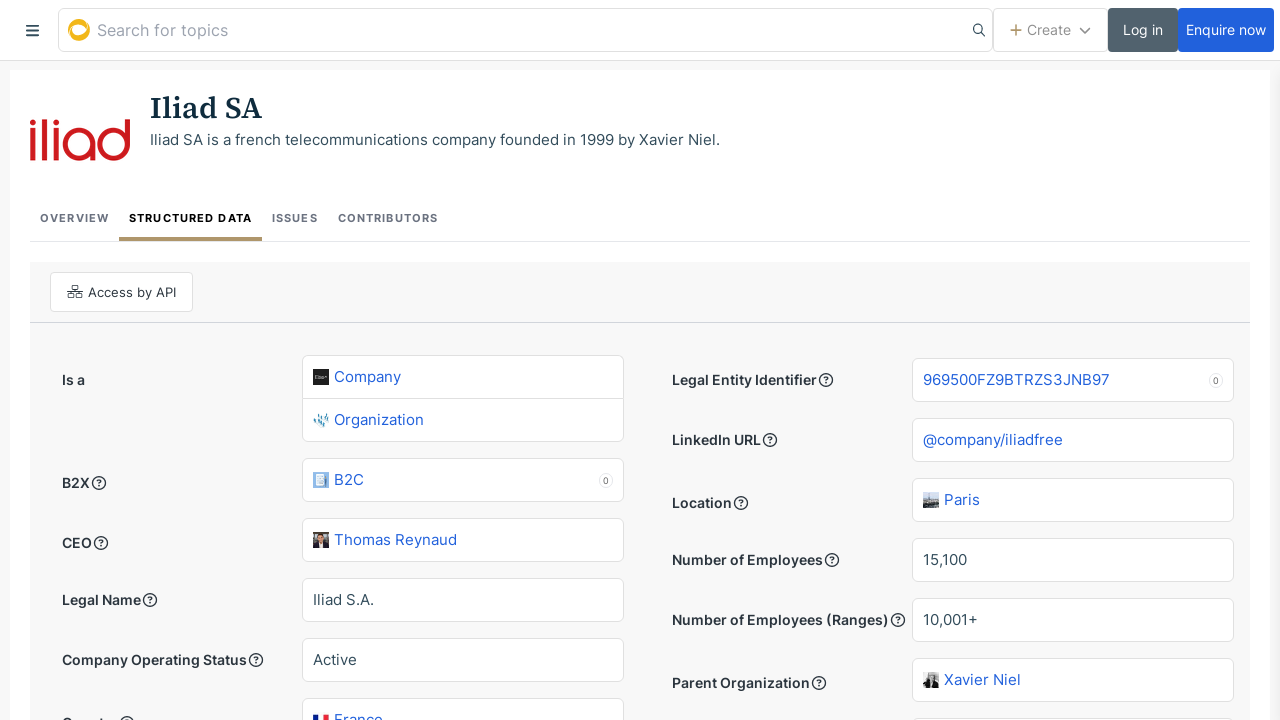

--- FILE ---
content_type: application/javascript; charset=UTF-8
request_url: https://golden.com/static/2982.20e05b183faf4c90a571.js
body_size: 5968
content:
(self.__LOADABLE_LOADED_CHUNKS__=self.__LOADABLE_LOADED_CHUNKS__||[]).push([[2982],{49786:(r,e,t)=>{"use strict";var i=t(15018);e.DF={prefix:i.prefix,iconName:i.iconName,icon:[i.width,i.height,i.aliases,i.unicode,i.svgPathData]},e.DL=e.DF,i.prefix,i.iconName,i.width,i.height,i.aliases,i.unicode,i.svgPathData,i.aliases},4716:(r,e)=>{"use strict";e.DF={prefix:"far",iconName:"bookmark",icon:[384,512,[128278,61591],"f02e","M0 48C0 21.5 21.5 0 48 0l0 48V441.4l130.1-92.9c8.3-6 19.6-6 27.9 0L336 441.4V48H48V0H336c26.5 0 48 21.5 48 48V488c0 9-5 17.2-13 21.3s-17.6 3.4-24.9-1.8L192 397.5 37.9 507.5c-7.3 5.2-16.9 5.9-24.9 1.8S0 497 0 488V48z"]},e.xV=e.DF},2673:(r,e)=>{"use strict";e.DF={prefix:"far",iconName:"eraser",icon:[576,512,[],"f12d","M97 319c-9.4 9.4-9.4 24.6 0 33.9l72 72c4.5 4.5 10.6 7 17 7H294.1c6.4 0 12.5-2.5 17-7l65-65L216 200 97 319zM285.1 63c28.1-28.1 73.7-28.1 101.8 0L513 189.1c28.1 28.1 28.1 73.7 0 101.8L371.9 432H520c13.3 0 24 10.7 24 24s-10.7 24-24 24H296v0c-.6 0-1.3 0-1.9 0H185.9c-19.1 0-37.4-7.6-50.9-21.1l-72-72c-28.1-28.1-28.1-73.7 0-101.8L285.1 63z"]},e.xf=e.DF},88552:(r,e,t)=>{"use strict";var i=t(20033);e.DF={prefix:i.prefix,iconName:i.iconName,icon:[i.width,i.height,i.aliases,i.unicode,i.svgPathData]},e.eH=e.DF,i.prefix,i.iconName,i.width,i.height,i.aliases,i.unicode,i.svgPathData,i.aliases},12503:(r,e)=>{"use strict";e.DF={prefix:"far",iconName:"italic",icon:[384,512,[],"f033","M128 56c0-13.3 10.7-24 24-24H360c13.3 0 24 10.7 24 24s-10.7 24-24 24H291.3L144.7 432H232c13.3 0 24 10.7 24 24s-10.7 24-24 24H24c-13.3 0-24-10.7-24-24s10.7-24 24-24H92.7L239.3 80H152c-13.3 0-24-10.7-24-24z"]},e.cJ=e.DF},16183:(r,e)=>{"use strict";Object.defineProperty(e,"__esModule",{value:!0});var t="link-slash",i=["chain-broken","chain-slash","unlink"],n="f127",a="M38.8 5.1C28.4-3.1 13.3-1.2 5.1 9.2S-1.2 34.7 9.2 42.9l592 464c10.4 8.2 25.5 6.3 33.7-4.1s6.3-25.5-4.1-33.7L489.3 358.2l91-91c56.2-56.2 56.2-147.3 0-203.5C526.8 10.2 440.9 7.3 383.9 57.2l-6.1 5.4c-10 8.7-11 23.9-2.3 33.9s23.9 11 33.9 2.3l6.1-5.4c38-33.2 95.2-31.3 130.9 4.4c37.4 37.4 37.4 98.1 0 135.6l-95.1 95.1-45.5-35.7c24.2-53.3 14.1-117.9-29.3-161.3c-52.1-52.1-134.4-55.9-190.8-11.2L38.8 5.1zm186.3 146c36.9-22.3 85.6-17.6 117.4 14.3c26 26 34 63.3 23.7 96.4L225.1 151.1zM352.6 373.8c-20.2-2.7-39.7-11.7-55.2-27.3c-9.8-9.8-17-21.2-21.7-33.3l-54.2-42.7c-2.2 39.6 11.9 79.9 41.9 109.9c38.8 38.8 94.2 50.8 143.4 36l-54.2-42.7zm-236-186L59.7 244.8C3.5 301 3.5 392.1 59.7 448.2c53.6 53.6 139.5 56.4 196.5 6.5l6.1-5.4c10-8.7 11-23.9 2.3-33.9s-23.9-11-33.9-2.3l-6.1 5.4c-38 33.2-95.2 31.3-130.9-4.4c-37.4-37.4-37.4-98.1 0-135.6l60.9-60.9-38-29.9z";e.definition={prefix:"far",iconName:t,icon:[640,512,i,n,a]},e.faLinkSlash=e.definition,e.prefix="far",e.iconName=t,e.width=640,e.height=512,e.ligatures=i,e.unicode=n,e.svgPathData=a,e.aliases=i},32027:(r,e)=>{"use strict";e.DF={prefix:"far",iconName:"object-group",icon:[576,512,[],"f247","M48 115.8C38.2 107 32 94.2 32 80c0-26.5 21.5-48 48-48c14.2 0 27 6.2 35.8 16H460.2c8.8-9.8 21.6-16 35.8-16c26.5 0 48 21.5 48 48c0 14.2-6.2 27-16 35.8V396.2c9.8 8.8 16 21.6 16 35.8c0 26.5-21.5 48-48 48c-14.2 0-27-6.2-35.8-16H115.8c-8.8 9.8-21.6 16-35.8 16c-26.5 0-48-21.5-48-48c0-14.2 6.2-27 16-35.8V115.8zM125.3 96c-4.8 13.6-15.6 24.4-29.3 29.3V386.7c13.6 4.8 24.4 15.6 29.3 29.3H450.7c4.8-13.6 15.6-24.4 29.3-29.3V125.3c-13.6-4.8-24.4-15.6-29.3-29.3H125.3zm2.7 64c0-17.7 14.3-32 32-32H288c17.7 0 32 14.3 32 32v96c0 17.7-14.3 32-32 32H160c-17.7 0-32-14.3-32-32V160zM256 320h32c35.3 0 64-28.7 64-64V224h64c17.7 0 32 14.3 32 32v96c0 17.7-14.3 32-32 32H288c-17.7 0-32-14.3-32-32V320z"]},e.tU=e.DF},79255:(r,e)=>{"use strict";Object.defineProperty(e,"__esModule",{value:!0});var t="pencil",i=[9999,61504,"pencil-alt"],n="f303",a="M36.4 360.9L13.4 439 1 481.2C-1.5 489.7 .8 498.8 7 505s15.3 8.5 23.7 6.1L73 498.6l78.1-23c10.4-3 20.1-8 28.6-14.5l.3 .2 .5-.8c1.4-1.1 2.7-2.2 4-3.3c1.4-1.2 2.7-2.5 4-3.8L492.7 149.3c21.9-21.9 24.6-55.6 8.2-80.5c-2.3-3.5-5.1-6.9-8.2-10L453.3 19.3c-25-25-65.5-25-90.5 0L58.6 323.5c-2.5 2.5-4.9 5.2-7.1 8l-.8 .5 .2 .3c-6.5 8.5-11.4 18.2-14.5 28.6zM383 191L197.4 376.6l-49.6-12.4-12.4-49.6L321 129 383 191zM97 358.9l7.7 31c2.1 8.6 8.9 15.3 17.5 17.5l31 7.7-7.4 11.2c-2.6 1.4-5.3 2.6-8.1 3.4l-23.4 6.9L59.4 452.6l16.1-54.8 6.9-23.4c.8-2.8 2-5.6 3.4-8.1L97 358.9zM315.3 218.7c6.2-6.2 6.2-16.4 0-22.6s-16.4-6.2-22.6 0l-96 96c-6.2 6.2-6.2 16.4 0 22.6s16.4 6.2 22.6 0l96-96z";e.definition={prefix:"far",iconName:t,icon:[512,512,i,n,a]},e.faPencil=e.definition,e.prefix="far",e.iconName=t,e.width=512,e.height=512,e.ligatures=i,e.unicode=n,e.svgPathData=a,e.aliases=i},15489:(r,e,t)=>{"use strict";var i=t(79255);e.DF={prefix:i.prefix,iconName:i.iconName,icon:[i.width,i.height,i.aliases,i.unicode,i.svgPathData]},e.UJ=e.DF,i.prefix,i.iconName,i.width,i.height,i.aliases,i.unicode,i.svgPathData,i.aliases},15018:(r,e)=>{"use strict";Object.defineProperty(e,"__esModule",{value:!0});var t="scale-balanced",i=[9878,"balance-scale"],n="f24e",a="M520 48H393.3C381 19.7 352.8 0 320 0s-61 19.7-73.3 48H120c-13.3 0-24 10.7-24 24s10.7 24 24 24H241.6c5.8 28.6 26.9 51.7 54.4 60.3V464H120c-13.3 0-24 10.7-24 24s10.7 24 24 24H320 520c13.3 0 24-10.7 24-24s-10.7-24-24-24H344V156.3c27.5-8.6 48.6-31.7 54.4-60.3H520c13.3 0 24-10.7 24-24s-10.7-24-24-24zm-8 147.8L584.4 320H439.6L512 195.8zM386 337.1C396.8 382 449.1 416 512 416s115.2-34 126-78.9c2.6-11-1-22.3-6.7-32.1L536.1 141.8c-5-8.6-14.2-13.8-24.1-13.8s-19.1 5.3-24.1 13.8L392.7 305.1c-5.7 9.8-9.3 21.1-6.7 32.1zM54.4 320l72.4-124.2L199.3 320H54.4zm72.4 96c62.9 0 115.2-34 126-78.9c2.6-11-1-22.3-6.7-32.1L150.9 141.8c-5-8.6-14.2-13.8-24.1-13.8s-19.1 5.3-24.1 13.8L7.6 305.1c-5.7 9.8-9.3 21.1-6.7 32.1C11.7 382 64 416 126.8 416zM320 48a32 32 0 1 1 0 64 32 32 0 1 1 0-64z";e.definition={prefix:"far",iconName:t,icon:[640,512,i,n,a]},e.faScaleBalanced=e.definition,e.prefix="far",e.iconName=t,e.width=640,e.height=512,e.ligatures=i,e.unicode=n,e.svgPathData=a,e.aliases=i},20033:(r,e)=>{"use strict";Object.defineProperty(e,"__esModule",{value:!0});var t="triangle-exclamation",i=[9888,"exclamation-triangle","warning"],n="f071",a="M248.4 84.3c1.6-2.7 4.5-4.3 7.6-4.3s6 1.6 7.6 4.3L461.9 410c1.4 2.3 2.1 4.9 2.1 7.5c0 8-6.5 14.5-14.5 14.5H62.5c-8 0-14.5-6.5-14.5-14.5c0-2.7 .7-5.3 2.1-7.5L248.4 84.3zm-41-25L9.1 385c-6 9.8-9.1 21-9.1 32.5C0 452 28 480 62.5 480h387c34.5 0 62.5-28 62.5-62.5c0-11.5-3.2-22.7-9.1-32.5L304.6 59.3C294.3 42.4 275.9 32 256 32s-38.3 10.4-48.6 27.3zM288 368a32 32 0 1 0 -64 0 32 32 0 1 0 64 0zm-8-184c0-13.3-10.7-24-24-24s-24 10.7-24 24v96c0 13.3 10.7 24 24 24s24-10.7 24-24V184z";e.definition={prefix:"far",iconName:t,icon:[512,512,i,n,a]},e.faTriangleExclamation=e.definition,e.prefix="far",e.iconName=t,e.width=512,e.height=512,e.ligatures=i,e.unicode=n,e.svgPathData=a,e.aliases=i},23041:(r,e,t)=>{"use strict";var i=t(16183);e.DF={prefix:i.prefix,iconName:i.iconName,icon:[i.width,i.height,i.aliases,i.unicode,i.svgPathData]},e.AE=e.DF,i.prefix,i.iconName,i.width,i.height,i.aliases,i.unicode,i.svgPathData,i.aliases},45204:(r,e)=>{"use strict";e.DF={prefix:"far",iconName:"wrench",icon:[512,512,[128295],"f0ad","M322.3 268c9.4 2.6 19.3 4 29.7 4c60.5 0 109.8-48 111.9-108l-25.3 25.3c-12 12-28.3 18.7-45.3 18.7H368c-35.3 0-64-28.7-64-64V118.6c0-17 6.7-33.3 18.7-45.3l0 0L348 48.1C288 50.1 240 99.5 240 160c0 10.3 1.4 20.3 4 29.7c4.6 16.6-.2 34.4-12.4 46.6L57.1 410.7c-5.9 5.8-9.1 13.8-9.1 22.1C48 450 62 464 79.2 464c8.3 0 16.2-3.3 22.1-9.1L275.7 280.4c12.2-12.2 30-16.9 46.6-12.4zM424.6 39.4l-67.9 67.9c-3 3-4.7 7.1-4.7 11.3V144c0 8.8 7.2 16 16 16h25.4c4.2 0 8.3-1.7 11.3-4.7l67.9-67.9c7.2-7.2 19.3-5.9 23.7 3.3c10.1 21 15.7 44.5 15.7 69.3c0 88.4-71.6 160-160 160c-14.7 0-28.9-2-42.3-5.7L135.2 488.8c-14.9 14.9-35 23.2-56 23.2C35.5 512 0 476.5 0 432.8c0-21 8.3-41.1 23.2-56L197.7 202.3C194 188.9 192 174.7 192 160C192 71.6 263.6 0 352 0c24.8 0 48.3 5.7 69.3 15.7c9.2 4.4 10.5 16.5 3.3 23.7zM88 408a16 16 0 1 1 0 32 16 16 0 1 1 0-32z"]},e.kl=e.DF},2044:(r,e,t)=>{var i=t(80158),n=t(82427);function a(r){this.__wrapped__=r,this.__actions__=[],this.__dir__=1,this.__filtered__=!1,this.__iteratees__=[],this.__takeCount__=4294967295,this.__views__=[]}a.prototype=i(n.prototype),a.prototype.constructor=a,r.exports=a},73927:(r,e,t)=>{var i=t(80158),n=t(82427);function a(r,e){this.__wrapped__=r,this.__actions__=[],this.__chain__=!!e,this.__index__=0,this.__values__=void 0}a.prototype=i(n.prototype),a.prototype.constructor=a,r.exports=a},82427:r=>{r.exports=function(){}},21565:(r,e,t)=>{var i=t(31137),n=t(15413),a=n?function(r,e){return n.set(r,e),r}:i;r.exports=a},10718:r=>{var e=Math.max;r.exports=function(r,t,i,n){for(var a=-1,c=r.length,o=i.length,s=-1,l=t.length,f=e(c-o,0),u=Array(l+f),p=!n;++s<l;)u[s]=t[s];for(;++a<o;)(p||a<c)&&(u[i[a]]=r[a]);for(;f--;)u[s++]=r[a++];return u}},75675:r=>{var e=Math.max;r.exports=function(r,t,i,n){for(var a=-1,c=r.length,o=-1,s=i.length,l=-1,f=t.length,u=e(c-s,0),p=Array(u+f),h=!n;++a<u;)p[a]=r[a];for(var v=a;++l<f;)p[v+l]=t[l];for(;++o<s;)(h||a<c)&&(p[v+i[o]]=r[a++]);return p}},59669:r=>{r.exports=function(r,e){for(var t=r.length,i=0;t--;)r[t]===e&&++i;return i}},30319:(r,e,t)=>{var i=t(55241),n=t(77400);r.exports=function(r,e,t){var a=1&e,c=i(r);return function e(){return(this&&this!==n&&this instanceof e?c:r).apply(a?t:this,arguments)}}},55241:(r,e,t)=>{var i=t(80158),n=t(11611);r.exports=function(r){return function(){var e=arguments;switch(e.length){case 0:return new r;case 1:return new r(e[0]);case 2:return new r(e[0],e[1]);case 3:return new r(e[0],e[1],e[2]);case 4:return new r(e[0],e[1],e[2],e[3]);case 5:return new r(e[0],e[1],e[2],e[3],e[4]);case 6:return new r(e[0],e[1],e[2],e[3],e[4],e[5]);case 7:return new r(e[0],e[1],e[2],e[3],e[4],e[5],e[6])}var t=i(r.prototype),a=r.apply(t,e);return n(a)?a:t}}},49316:(r,e,t)=>{var i=t(79349),n=t(55241),a=t(98814),c=t(3846),o=t(66578),s=t(49311),l=t(77400);r.exports=function(r,e,t){var f=n(r);return function n(){for(var u=arguments.length,p=Array(u),h=u,v=o(n);h--;)p[h]=arguments[h];var _=u<3&&p[0]!==v&&p[u-1]!==v?[]:s(p,v);return(u-=_.length)<t?c(r,e,a,n.placeholder,void 0,p,_,void 0,void 0,t-u):i(this&&this!==l&&this instanceof n?f:r,this,p)}}},41570:(r,e,t)=>{var i=t(73927),n=t(24288),a=t(49715),c=t(50766),o=t(19785),s=t(83429);r.exports=function(r){return n((function(e){var t=e.length,n=t,l=i.prototype.thru;for(r&&e.reverse();n--;){var f=e[n];if("function"!=typeof f)throw new TypeError("Expected a function");if(l&&!u&&"wrapper"==c(f))var u=new i([],!0)}for(n=u?n:t;++n<t;){f=e[n];var p=c(f),h="wrapper"==p?a(f):void 0;u=h&&s(h[0])&&424==h[1]&&!h[4].length&&1==h[9]?u[c(h[0])].apply(u,h[3]):1==f.length&&s(f)?u[p]():u.thru(f)}return function(){var r=arguments,i=r[0];if(u&&1==r.length&&o(i))return u.plant(i).value();for(var n=0,a=t?e[n].apply(this,r):i;++n<t;)a=e[n].call(this,a);return a}}))}},98814:(r,e,t)=>{var i=t(10718),n=t(75675),a=t(59669),c=t(55241),o=t(3846),s=t(66578),l=t(22226),f=t(49311),u=t(77400);r.exports=function r(e,t,p,h,v,_,d,x,g,w){var L=128&t,m=1&t,y=2&t,D=24&t,H=512&t,M=y?void 0:c(e);return function z(){for(var N=arguments.length,C=Array(N),P=N;P--;)C[P]=arguments[P];if(D)var F=s(z),V=a(C,F);if(h&&(C=i(C,h,v,D)),_&&(C=n(C,_,d,D)),N-=V,D&&N<w){var b=f(C,F);return o(e,t,r,z.placeholder,p,C,b,x,g,w-N)}var A=m?p:this,O=y?A[e]:e;return N=C.length,x?C=l(C,x):H&&N>1&&C.reverse(),L&&g<N&&(C.length=g),this&&this!==u&&this instanceof z&&(O=M||c(O)),O.apply(A,C)}}},39189:(r,e,t)=>{var i=t(79349),n=t(55241),a=t(77400);r.exports=function(r,e,t,c){var o=1&e,s=n(r);return function e(){for(var n=-1,l=arguments.length,f=-1,u=c.length,p=Array(u+l),h=this&&this!==a&&this instanceof e?s:r;++f<u;)p[f]=c[f];for(;l--;)p[f++]=arguments[++n];return i(h,o?t:this,p)}}},3846:(r,e,t)=>{var i=t(83429),n=t(74329),a=t(51765);r.exports=function(r,e,t,c,o,s,l,f,u,p){var h=8&e;e|=h?32:64,4&(e&=~(h?64:32))||(e&=-4);var v=[r,e,o,h?s:void 0,h?l:void 0,h?void 0:s,h?void 0:l,f,u,p],_=t.apply(void 0,v);return i(r)&&n(_,v),_.placeholder=c,a(_,r,e)}},261:(r,e,t)=>{var i=t(21565),n=t(30319),a=t(49316),c=t(98814),o=t(39189),s=t(49715),l=t(8852),f=t(74329),u=t(51765),p=t(47991),h=Math.max;r.exports=function(r,e,t,v,_,d,x,g){var w=2&e;if(!w&&"function"!=typeof r)throw new TypeError("Expected a function");var L=v?v.length:0;if(L||(e&=-97,v=_=void 0),x=void 0===x?x:h(p(x),0),g=void 0===g?g:p(g),L-=_?_.length:0,64&e){var m=v,y=_;v=_=void 0}var D=w?void 0:s(r),H=[r,e,t,v,_,m,y,d,x,g];if(D&&l(H,D),r=H[0],e=H[1],t=H[2],v=H[3],_=H[4],!(g=H[9]=void 0===H[9]?w?0:r.length:h(H[9]-L,0))&&24&e&&(e&=-25),e&&1!=e)M=8==e||16==e?a(r,e,g):32!=e&&33!=e||_.length?c.apply(void 0,H):o(r,e,t,v);else var M=n(r,e,t);return u((D?i:f)(M,H),r,e)}},24288:(r,e,t)=>{var i=t(89754),n=t(11871),a=t(63132);r.exports=function(r){return a(n(r,void 0,i),r+"")}},49715:(r,e,t)=>{var i=t(15413),n=t(50344),a=i?function(r){return i.get(r)}:n;r.exports=a},50766:(r,e,t)=>{var i=t(94694),n=Object.prototype.hasOwnProperty;r.exports=function(r){for(var e=r.name+"",t=i[e],a=n.call(i,e)?t.length:0;a--;){var c=t[a],o=c.func;if(null==o||o==r)return c.name}return e}},66578:r=>{r.exports=function(r){return r.placeholder}},64328:r=>{var e=/\{\n\/\* \[wrapped with (.+)\] \*/,t=/,? & /;r.exports=function(r){var i=r.match(e);return i?i[1].split(t):[]}},46512:r=>{var e=/\{(?:\n\/\* \[wrapped with .+\] \*\/)?\n?/;r.exports=function(r,t){var i=t.length;if(!i)return r;var n=i-1;return t[n]=(i>1?"& ":"")+t[n],t=t.join(i>2?", ":" "),r.replace(e,"{\n/* [wrapped with "+t+"] */\n")}},83429:(r,e,t)=>{var i=t(2044),n=t(49715),a=t(50766),c=t(97305);r.exports=function(r){var e=a(r),t=c[e];if("function"!=typeof t||!(e in i.prototype))return!1;if(r===t)return!0;var o=n(t);return!!o&&r===o[0]}},8852:(r,e,t)=>{var i=t(10718),n=t(75675),a=t(49311),c="__lodash_placeholder__",o=Math.min;r.exports=function(r,e){var t=r[1],s=e[1],l=t|s,f=l<131,u=128==s&&8==t||128==s&&256==t&&r[7].length<=e[8]||384==s&&e[7].length<=e[8]&&8==t;if(!f&&!u)return r;1&s&&(r[2]=e[2],l|=1&t?0:4);var p=e[3];if(p){var h=r[3];r[3]=h?i(h,p,e[4]):p,r[4]=h?a(r[3],c):e[4]}return(p=e[5])&&(h=r[5],r[5]=h?n(h,p,e[6]):p,r[6]=h?a(r[5],c):e[6]),(p=e[7])&&(r[7]=p),128&s&&(r[8]=null==r[8]?e[8]:o(r[8],e[8])),null==r[9]&&(r[9]=e[9]),r[0]=e[0],r[1]=l,r}},15413:(r,e,t)=>{var i=t(66902),n=i&&new i;r.exports=n},94694:r=>{r.exports={}},22226:(r,e,t)=>{var i=t(37561),n=t(42383),a=Math.min;r.exports=function(r,e){for(var t=r.length,c=a(e.length,t),o=i(r);c--;){var s=e[c];r[c]=n(s,t)?o[s]:void 0}return r}},49311:r=>{var e="__lodash_placeholder__";r.exports=function(r,t){for(var i=-1,n=r.length,a=0,c=[];++i<n;){var o=r[i];o!==t&&o!==e||(r[i]=e,c[a++]=i)}return c}},74329:(r,e,t)=>{var i=t(21565),n=t(49591)(i);r.exports=n},51765:(r,e,t)=>{var i=t(64328),n=t(46512),a=t(63132),c=t(18132);r.exports=function(r,e,t){var o=e+"";return a(r,n(o,c(i(o),t)))}},18132:(r,e,t)=>{var i=t(80594),n=t(58095),a=[["ary",128],["bind",1],["bindKey",2],["curry",8],["curryRight",16],["flip",512],["partial",32],["partialRight",64],["rearg",256]];r.exports=function(r,e){return i(a,(function(t){var i="_."+t[0];e&t[1]&&!n(r,i)&&r.push(i)})),r.sort()}},94940:(r,e,t)=>{var i=t(2044),n=t(73927),a=t(37561);r.exports=function(r){if(r instanceof i)return r.clone();var e=new n(r.__wrapped__,r.__chain__);return e.__actions__=a(r.__actions__),e.__index__=r.__index__,e.__values__=r.__values__,e}},30454:(r,e,t)=>{var i=t(40699);r.exports=function(r){return i(r,5)}},98159:(r,e,t)=>{var i=t(261);function n(r,e,t){var a=i(r,8,void 0,void 0,void 0,void 0,void 0,e=t?void 0:e);return a.placeholder=n.placeholder,a}n.placeholder={},r.exports=n},89754:(r,e,t)=>{var i=t(23545);r.exports=function(r){return null!=r&&r.length?i(r,1):[]}},55244:(r,e,t)=>{var i=t(41570)();r.exports=i},97305:(r,e,t)=>{var i=t(2044),n=t(73927),a=t(82427),c=t(19785),o=t(92360),s=t(94940),l=Object.prototype.hasOwnProperty;function f(r){if(o(r)&&!c(r)&&!(r instanceof i)){if(r instanceof n)return r;if(l.call(r,"__wrapped__"))return s(r)}return new n(r)}f.prototype=a.prototype,f.prototype.constructor=f,r.exports=f}}]);

--- FILE ---
content_type: application/javascript; charset=UTF-8
request_url: https://golden.com/static/containers-Entity-EntityView.b307019bc7b05b37d556.js
body_size: 8983
content:
"use strict";(self.__LOADABLE_LOADED_CHUNKS__=self.__LOADABLE_LOADED_CHUNKS__||[]).push([[7660],{69222:(e,t,s)=>{var n=s(73203);t.Z=void 0;var r=n(s(25499)),i=function(e){function t(){return e.apply(this,arguments)||this}return(0,r.default)(t,e),t.prototype.render=function(){return null},t}(s(27378).Component);t.Z=function(e){return i}},38290:(e,t,s)=>{s.d(t,{Z:()=>o});var n=s(24246),r=s(27378),i=s(55480);const o=({onDrop:e})=>{const[t,s]=(0,r.useState)(!1),o=(0,r.useCallback)((e=>{e.preventDefault(),e.stopPropagation()}),[]),a=(0,r.useCallback)((t=>{o(t),s(!1),e(t.dataTransfer.files[0])}),[o,e]),l=(0,r.useCallback)((e=>{o(e),s(!0)}),[s,o]),c=(0,r.useCallback)((e=>{o(e),s(!1)}),[s,o]),d=(0,r.useCallback)((e=>o(e)),[o]);return(0,n.jsx)(i.kC,{onDragEnter:l,onDragLeave:c,onDragOver:d,onDrop:a,sx:{opacity:t?"1":"0",zIndex:99,position:"absolute",left:0,top:0,right:0,bottom:0,backgroundColor:"bg1",alignItems:"center",justifyContent:"center",borderRadius:"inherit",border:"2px dashed",borderColor:"border1"},children:t&&"Drop files here"})}},30672:(e,t,s)=>{s.d(t,{Z:()=>Z});var n=s(24246),r=s(76695),i=s(20136),o=s(55046),a=s(92739),l=s(28055),c=s(27378),d=s(55480),u=s(24414),p=s(38290),h=s(62075);const m=(0,c.forwardRef)((({image:e,circle:t=!1,size:s},r)=>{const[i,o]=(0,c.useState)(0),a=(0,c.useCallback)((e=>{r&&"current"in r&&r?.current&&r.current.cropper.zoom(parseInt(e.target.value)-i),o(parseInt(e.target.value))}),[r,i]),d=(0,c.useCallback)((()=>{if(r&&"current"in r&&r?.current){const e=r.current.cropper.getCanvasData();r.current.cropper.setCanvasData({top:0,left:-(e.width-s)/2})}}),[r,s]);return(0,n.jsxs)(n.Fragment,{children:[(0,n.jsx)(h.Z,{ref:r,src:e,style:{width:s,height:s},className:t?"cropper--circle":"",aspectRatio:1,guides:!1,ready:d,dragMode:"move",viewMode:3,autoCropArea:1}),(0,n.jsx)(l.II,{type:"range",min:"0",max:"1",step:"0.05",value:i,onChange:a,sx:{mt:3,cursor:"pointer",appearance:"auto",p:0}})]})}));var x=s(76959),f=s(81219),g=s(79236),y=s(63482);const v=(0,c.forwardRef)((({onImageExtracted:e,originalImageUrl:t},s)=>{const r=(0,x.T)(),[i,u]=(0,c.useState)(""),[p,h]=(0,c.useState)(!1),m=(0,c.useCallback)(((t,{initial:n=!1}={})=>{h(!0),(0,g.Z)(t).then((t=>{h(!1),e(t)})).catch((()=>{h(!1),r(!n&&(0,f.S1)("An image couldn't be extracted from this URL. Try a different one.","error")),u(""),s.current?.focus()}))}),[e,r,s]),v=(0,c.useCallback)((e=>{const t=e.target.value;!t||(0,y.j)(t)?(u(t),t&&m(t)):r((0,f.S1)("Paste an URL to extract an image","error"))}),[r,m,u]);return(0,c.useEffect)((()=>{t&&m(t,{initial:!0}),s.current?.focus()}),[t,m,s]),(0,n.jsxs)(d.xu,{sx:{position:"relative"},children:[(0,n.jsx)(l.II,{type:"text",placeholder:"Paste an URL to extract the image from",ref:s,onChange:v,value:i,sx:{pr:"30px"}}),p&&(0,n.jsx)(d.xu,{sx:{position:"absolute",right:2,top:2},children:(0,n.jsx)(a.G,{icon:o.LM,spin:!0})})]})}));v.displayName="UrlToImageInput";const b=v;var j=s(21300),C=s(46935),w=s(40217),k=s(8721);const Z=({children:e,source:t,circle:s=!1,onChange:h,allowDelete:g=!1,originalImageUrl:y,icon:v=r.jZ,noOverlay:Z=!1,label:D,sx:E=C.Nu})=>{const S=(0,x.T)(),L=(0,c.useRef)(null),M=(0,c.useRef)(null),I=(0,w.Z)(),[N,A]=(0,c.useState)(!1),[R,U]=(0,c.useState)(null),[F,P]=(0,c.useState)(null),_=(0,c.useCallback)((()=>{A(!1),U(null),P(!1)}),[A,U]),O=(0,c.useCallback)((()=>A(!0)),[A]),T=(0,c.useCallback)((e=>{e&&(e.type.match(/image.*/)&&!e.type.match(/image\/gif/)?e.size>=C.qr?S((0,f.S1)(C.De,"error")):(0,k.q)(e,(e=>{const t=new FileReader;t.onloadend=()=>U(t.result),t.readAsDataURL(e)})):S((0,f.S1)("Please upload an image file","error")))}),[S]),z=(0,c.useCallback)((e=>{P(!0),I(e,t).then((e=>{e&&(h(e),_())}))}),[I,t,h,_,P]),G=(0,c.useCallback)((()=>{L.current.cropper.getCroppedCanvas().toBlob((e=>(0,k.S)(e,{width:400,height:400},z)))}),[L,z]),q=(0,c.useCallback)((()=>{h(),_()}),[h,_]);return(0,n.jsxs)(n.Fragment,{children:[D&&(0,n.jsx)(d.xu,{onClick:O,sx:{cursor:"pointer",mb:2},children:D}),(0,n.jsxs)(d.xu,{onClick:O,sx:{cursor:"pointer",width:"100%",height:"100%",position:"relative",...E},children:[e,!Z&&(0,n.jsx)(d.kC,{sx:{opacity:0,position:"absolute",top:0,left:0,right:0,bottom:0,backgroundColor:"bg3",justifyContent:"center",alignItems:"center",fontSize:"40px",":hover":{opacity:1}},children:(0,n.jsx)(a.G,{icon:v})})]}),(0,n.jsxs)(j.ZP,{open:N,onClose:_,onConfirm:G,title:"Edit an image",footer:(0,n.jsxs)(d.xu,{variant:"modalFooter",children:[(0,n.jsx)(u.Z,{sx:{mr:"auto"},onClick:_,children:"Cancel"}),g&&(0,n.jsx)(u.Z,{intent:"danger",sx:{mr:3},onClick:q,children:"Remove"}),(0,n.jsxs)(u.Z,{intent:"submit",onClick:G,disabled:!R,children:["Use this image"," ",F&&(0,n.jsx)(a.G,{icon:o.LM,spin:!0})]})]}),children:[(0,n.jsxs)(d.xu,{sx:{p:3},children:[(0,n.jsxs)(l.__,{htmlFor:"image-file-input",sx:{position:"relative",color:"text2",backgroundColor:"bg2",display:"flex",alignItems:"center",p:3,m:0,borderRadius:"md",cursor:"pointer","&:hover":{backgroundColor:"bg3"}},children:[(0,n.jsx)(d.xu,{sx:{fontSize:"20px",mr:3},children:(0,n.jsx)(a.G,{icon:i.CP})}),(0,n.jsx)(d.xv,{variant:"body1",sx:{fontStyle:"italic"},children:"Upload or drag an image"}),(0,n.jsx)(p.Z,{onDrop:T})]}),(0,n.jsx)(l.II,{id:"image-file-input",type:"file",onChange:e=>T(e.target.files[0]),sx:{display:"none"}})]}),(0,n.jsx)(d.xu,{sx:{mx:3,textAlign:"center"},children:(0,n.jsx)(d.xv,{variant:"pretitle1",sx:{color:"text3"},children:"OR"})}),(0,n.jsx)(d.xu,{sx:{m:3},children:(0,n.jsx)(b,{ref:M,onImageExtracted:T,originalImageUrl:y})}),(0,n.jsx)(d.xu,{sx:{width:200,minHeight:200,position:"relative",m:"0 auto",mb:3},children:R?(0,n.jsx)(m,{image:R,ref:L,circle:s,size:200}):(0,c.cloneElement)(e,{isPreview:!0})})]})]})}},26411:(e,t,s)=>{s.d(t,{Z:()=>f});var n=s(24246),r=s(90005),i=s.n(r),o=s(27378),a=s(30457),l=s(18824),c=s(2321),d=s(84043),u=s(82527),p=s(30954),h=s(18189),m=s(76959);const x=(0,s(19321).Z)("EntityHeader"),f=(0,o.memo)((({description:e,generatedDescription:t,prefersGenerated:s,onImproveGenerated:r,onRef:f,onChangeAbstract:g})=>{const y=(0,m.C)((e=>e.editor.editMode)),[v,b]=(0,o.useState)(!1),j=(0,o.useCallback)((()=>{r?.().then((()=>{b((e=>!e))}))}),[r,b]),C=(0,o.useMemo)((()=>s?t:e),[e,t,s]),w=(0,o.useMemo)((()=>(0,p.Ad)(C)),[C]),k=(0,o.useMemo)((()=>(0,p.Ad)(e)),[e]),Z=(0,o.useMemo)((()=>(0,p.Ad)(t)),[t]),D=(0,o.useMemo)((()=>k===Z),[k,Z]),E="max-w-[760px] min-h-7";return(0,n.jsxs)(h.Z,{disabled:!k,children:[y?(0,n.jsx)(d.Z,{editorKey:u.$x,className:i()(E,"border border-dashed p-2"),documentGolden:e,onChange:g,onRef:f,placeholder:(0,n.jsx)(l.Z,{copy:"Please enter a description of "})},v?"key1":"key2"):a.S2&&!w?null:(0,n.jsx)(c.Z,{documentGolden:C,className:E}),y&&Z?(0,n.jsxs)("div",{className:x("generatedDescription"),children:[`Golden AI-generated description: ${Z}`,D?null:(0,n.jsxs)(n.Fragment,{children:[" ",(0,n.jsx)("a",{onClick:j,children:"Improve this"}),"."]})]}):null]})}))},77247:(e,t,s)=>{s.d(t,{Z:()=>x});var n=s(24246),r=s(27378),i=s(53891),o=s(30672),a=s(44934),l=s(91430),c=s(54314),d=s(46935),u=s(76959),p=s(90234),h=s(85703);const m=({size:e})=>{const t=(0,u.C)((e=>e.entity?.[e.editor.editMode?"entityDraft":"entity"]?.structuredData?.instance_of||d.LZ));return(0,n.jsx)(i.Z,{size:e,ids:t})},x=({thumbnail:e,alt:t,editMode:s})=>{const i=(0,u.T)(),{isAdmin:x,isHelper:f}=(0,u.C)((e=>e.user)),[g,y]=(0,r.useState)(!1),v=(0,r.useCallback)((()=>y(!0)),[y]),b=e?.attribution,j=(0,r.useCallback)((()=>y(!1)),[y]),C=(0,r.useCallback)((async e=>{(x||f)&&(s||await i((0,p.ns)()),i((0,h.Ug)(["structuredData","thumbnail"],e)))}),[s,i]),w=!e?.original,k=(0,r.useMemo)((()=>w?(0,n.jsx)(m,{size:100}):(0,n.jsx)(a.ZP,{src:e,size:c.Ms,style:{height:"100px",width:"100px",cursor:"pointer"},alt:t,onClick:v})),[w,e,t,v]);return s?(0,n.jsx)(o.Z,{originalImageUrl:e?.original,source:d.JQ.topic,onChange:C,allowDelete:!w,children:k}):(0,n.jsxs)(n.Fragment,{children:[k,!w&&(0,n.jsx)(l.Z,{open:g,onClose:j,src:e.original,alt:t,citation:b})]})}},80597:(e,t,s)=>{s.d(t,{Z:()=>l});var n=s(24246),r=s(28055),i=s(79562),o=s.n(i),a=s(27378);const l=({onChange:e,name:t="",onKeyDown:s})=>{const[i,l]=(0,a.useState)(t),c=(0,a.useCallback)((t=>{const s=o()(t.target.value);l(s),e(s)}),[e]);return(0,n.jsx)(r.II,{sx:{p:"4px 4px 2px",border:1,borderStyle:"dashed",borderRadius:"sm",fontFamily:'"Source Serif 4", serif',fontSize:["25px","30px"],maxWidth:"760px",py:0,"&:focus":{outline:"none",boxShadow:"0 0 8px 4px rgba(0, 0, 0, 0.2)",borderColor:"transparent",zIndex:1}},onChange:c,onKeyDown:s,value:i,"data-cypress-id":"entity-title-input"})}},23347:(e,t,s)=>{s.d(t,{Z:()=>r});var n=s(24246);const r=({children:e,minHeight:t})=>(0,n.jsx)("div",{className:"py-8",style:{minHeight:t},children:e})},75400:(e,t,s)=>{s.d(t,{Z:()=>b});var n=s(24246),r=s(51319),i=s(79562),o=s.n(i),a=s(27378),l=s(26411),c=s(77247),d=s(80597),u=s(30457),p=s(1434),h=s(82527),m=s(76959),x=s(15298),f=s(85703),g=s(32101),y=s(68581);const v=(0,r.ZP)({resolved:{},chunkName:()=>"containers-Entity-EntityHeaderButtons",isReady(e){const t=this.resolve(e);return!0===this.resolved[t]&&!!s.m[t]},importAsync:()=>s.e(6899).then(s.bind(s,18553)),requireAsync(e){const t=this.resolve(e);return this.resolved[t]=!1,this.importAsync(e).then((e=>(this.resolved[t]=!0,e)))},requireSync(e){const t=this.resolve(e);return s(t)},resolve:()=>18553},{ssr:!1}),b=()=>{const e=(0,a.useRef)(null),t=(0,m.T)(),s=(0,m.C)((e=>e.entity.draftFetchId)),r=(0,m.C)((e=>e.editor.editMode)),i=(0,m.C)((e=>e?.entity?.[r?"entityDraft":"entity"]?.structuredData)),{data:b}=(0,x.ZP)(i?.slug),j=(0,y.Z)(),C=(0,m.C)((e=>e.user.isContributor)),w=j||b?.is_creator||C,k=(0,a.useCallback)((t=>{e.current=t,g.Z[h.$x]=t}),[]),Z=(0,a.useCallback)((t=>{"Tab"===t.key&&(t.preventDefault(),e.current?.focus())}),[]),D=(0,a.useCallback)((async e=>{await t((0,f.Ug)(["structuredData","description"],e))}),[t]);return(0,p.Z)(),(0,n.jsx)("div",{className:"py-4 mt-4",children:(0,n.jsxs)("div",{className:"relative min-h-[100px] flex flex-wrap sm:gap-y-4 items-start content-start",children:[(0,n.jsxs)("div",{className:"w-full flex items-center justify-between sm:contents",children:[(0,n.jsx)("div",{className:"sm:absolute flex-none w-[100px] h-[100px] mr-8",children:(0,n.jsx)(c.Z,{thumbnail:i?.thumbnail,editMode:r&&u.S2,alt:i?.name})}),r?null:(0,n.jsx)(v,{})]}),(0,n.jsxs)("div",{className:"mt-4 sm:contents",children:[(0,n.jsx)("div",{className:"sm:order-1 flex-grow sm:ml-[120px]",children:r?(0,n.jsx)("div",{className:"flex",children:w?(0,n.jsx)(d.Z,{onChange:e=>{t((0,f.Ug)(["structuredData","name"],e))},onKeyDown:Z,name:o()(i?.name||"")}):(0,n.jsx)("h1",{children:o()(i?.name||"")})}):(0,n.jsx)("h1",{className:"text-5xl font-serif leading-[1.2em] max-w-[750px]",children:i?.name})}),(0,n.jsx)("div",{className:"sm:order-3 basis-full sm:ml-[120px]",children:(0,n.jsx)(l.Z,{description:i?.description,generatedDescription:i?.generated_description,prefersGenerated:i?.prefers_generated,onRef:k,onImproveGenerated:()=>D(i?.generated_description),onChangeAbstract:D})})]})]})},s)}},24768:(e,t,s)=>{s.r(t),s.d(t,{EntityViewNotConnected:()=>z,default:()=>q}),s(8532),s(20779),s(74413);var n=s(24246),r=s(27378),i=s(23884),o=s(3620),a=s(95473),l=s(76959);const c=s.p+"images/2432bd629e23c44a988d.png";var d=s(18370),u=s(9351),p=s(24414);const h={companies:"to find similar companies in the same industry, location, or by any other field in the Knowledge Graph.",people:"to discover related individuals, professionals, or experts with similar interests, expertise, or connections in the Knowledge Graph.",entities:"to find similar entities by any field in the Knowledge Graph, including industry, location, and more."},m=()=>{const e=(0,l.C)((e=>e.entity.entity?.structuredData.name)),t=(0,l.C)(d.Z),s=t.includes("Company")?"companies":t.includes("Person")?"people":"entities";return(0,n.jsxs)("div",{className:"border-t border-gray-300 pt-28 print:hidden",children:[(0,n.jsx)("div",{className:"flex justify-center mb-10",children:(0,n.jsx)("img",{src:"data:image/svg+xml,%3csvg xmlns='http://www.w3.org/2000/svg' width='40' height='40' fill='none'%3e%3crect width='40' height='40' fill='%23FFE500' rx='7'/%3e%3cpath stroke='%23323232' stroke-linecap='round' stroke-linejoin='round' stroke-width='2.5' d='M27.084 25.666h5.666M20 32.75c-7.042 0-12.75-5.708-12.75-12.75S12.958 7.25 20 7.25 32.75 12.958 32.75 20'/%3e%3cpath stroke='%23323232' stroke-linecap='round' stroke-linejoin='round' stroke-width='2.5' d='M22.269 22.15v2.533c0 .536-.303 1.027-.783 1.267l-2.01 1.005a1.204 1.204 0 0 1-1.743-1.077V22.15l-2.85-2.203a1.416 1.416 0 0 1-.55-1.121v-1.872c0-.665.54-1.204 1.205-1.204h8.925c.665 0 1.204.54 1.204 1.204v1.878c0 .439-.204.853-.552 1.121L22.27 22.15Z' clip-rule='evenodd'/%3e%3cpath stroke='%23323232' stroke-linecap='round' stroke-linejoin='round' stroke-width='2.5' d='M27.084 29.916h5.666'/%3e%3c/svg%3e"})}),(0,n.jsxs)("h2",{className:"px-5 text-center text-[28px] leading-[3rem] mb-7",children:["Find more ",s," like ",e]}),(0,n.jsxs)("div",{className:"text-center text-text2 mx-auto max-w-[350px]",children:["Use the Golden Query Tool ",h[s]]}),(0,n.jsxs)("div",{className:"flex justify-center flex-wrap gap-4 mt-10 mb-20",children:[(0,n.jsx)(p.Z,{as:"a",size:"xl",intent:"submit",href:"/query",onClick:()=>{(0,u.j)("Query Link From Topic Clicked")},children:"Open Query Tool"}),(0,n.jsx)(p.Z,{as:"a",size:"xl",href:"/product/api",onClick:()=>{(0,u.j)("API Link From Topic Clicked")},children:"Access by API"})]}),(0,n.jsx)("a",{href:"/query",onClick:()=>{(0,u.j)("Query Link From Topic Clicked")},className:"px-8 relative overflow-hidden",children:(0,n.jsx)("img",{className:"mx-auto w-[1200px] max-w-full",src:c,alt:"Golden Query Tool"})})]})};var x=s(4982),f=(s(12249),s(57637),s(90005)),g=s.n(f),y=s(4289);const v=({escapedPath:e,path:t,name:s,exact:r=!1})=>{const i=(0,o.$B)(e);return(0,n.jsx)(y.rU,{to:t,className:g()({"border-b-4 border-gold50 text-black":i&&(!r||i.isExact),"text-gray-500":!i?.isExact},"font-bold p-4 tracking-widest hover:text-black"),children:s},t)},b=({index:e,tabs:t})=>{const s=e.replaceAll("(","\\(").replaceAll(")","\\)");return(0,n.jsx)("div",{className:"flex gap-x-8 border-b uppercase text-lg overflow-x-auto whitespace-nowrap",children:t.map((t=>(0,n.jsx)(v,{escapedPath:`${s}${t.path}`,path:`${e}${t.path}`,name:t.name,exact:t.index},t.path)))})};var j=s(46935),C=s(75400),w=s(14590),k=s(57434),Z=s(82527),D=s(20926),E=s(83678),S=s(90234),L=s(85703),M=s(58673),I=s(72718),N=s(81219),A=s(1675),R=s(23795),U=s(48172),F=s(5960),P=s(94218),_=s(23347),O=s(32101),T=s(20945);class z extends r.Component{static#e=this.defaultProps={isAdmin:!1};componentDidMount(){!this.unblockRouter&&j.PS.exec(this.props.pathname)&&(this.unblockRouter=this.props.history.block(this.routerWillLeave));const e=this.props.location.search||"";if(e.includes("creating")){const t=e.slice(e.indexOf("creating")).slice(e.indexOf("="));this.props.actions.entityCreateModalOpen(decodeURIComponent(t.includes("&")?t.slice(0,t.indexOf("&")):t),j.x2)}const t="edit"==this.props.location.state?.action||e.includes("edit=1");this.fetchEntity(this.props,{force:!this.props.editMode&&t}),window.addEventListener("keydown",this.onKeyDown,!1)}componentDidUpdate(e){const t=e.location.state?.autogenUrls!==this.props.location.state?.autogenUrls,s="edit"===this.props.location.state?.action;this.fetchEntity(this.props,{force:t||s})}componentWillUnmount(){window.removeEventListener("keydown",this.onKeyDown),"function"==typeof this.unblockRouter&&this.unblockRouter(),this.props.actions.entityExpire()}fetchEntity(e=this.props,{force:t=!1}={}){if((this.props.pendingFetch||e.slug===e.entitySlug)&&!t)return;const s=(0,U.Q)(this.props.location.search||"",{arrayFormat:"comma"}),n=e.location.state?.created??!1,r=e.location.state?.timelineEvent??null,i=s.autogenUrls&&[].concat(s.autogenUrls)||e.location.state?.autogenUrls,o=n&&i?.length;if("edit"===e.location.state?.action||s.edit||n){const t=n?Z.$x:Z.eL;this.props.actions.entityFetch(e.slug,{edit:!0}).then((()=>{r||o||(this.focusByKey(t),n&&this.props.dispatch((0,N.S1)("Your new topic has been successfully created and published. You can now edit any information below.","success",5e3))),i&&!(0,R.G)()&&(i.forEach((e=>{this.props.dispatch((0,E.d4)(e))})),this.props.dispatch((0,E.Rd)(!0))),r&&this.props.dispatch((0,E.a$)(r))})),this.props.history.replace({pathname:this.props.location.pathname,state:{}})}else{const t=this.isOnEditableTab();this.props.actions.entityFetch(e.slug,t?{}:{edit:t})}}render(){if(this.props.pendingFetch||!this.props.hasInfoboxFieldTypes||!this.props.entityLoaded)return(0,n.jsx)(x.Z,{fullScreen:!0});const{namespace:e,entitySlug:t,editMode:s}=this.props,r=[{name:"Overview",path:"",index:!0},{name:"Structured Data",path:"/structured_data"},...s?[]:[{name:"Issues",path:"/issues"},{name:"Contributors",path:"/contributors"}]];return(0,n.jsxs)(n.Fragment,{children:[(0,n.jsx)(w.Z,{}),(0,n.jsx)("div",{className:"px-8 flex-shrink-0 min-h-full w-full max-w-screen-xl mx-auto bg-white",children:(0,n.jsxs)(k.Z,{entity:this.props.entity,children:[(0,n.jsx)(C.Z,{}),(0,n.jsx)(b,{index:`/${e}/${t}`,tabs:r}),this.props.route?.routes&&(0,n.jsx)(_.Z,{children:(0,a.H)(this.props.route.routes)}),(0,n.jsx)(D.Z,{})]})}),this.props.editMode?null:(0,n.jsx)(m,{})]})}constructor(...e){super(...e),this.routerWillLeave=e=>{if(this.props.editMode&&!this.props.nextLocation.length&&(!j.dQ.exec(e.pathname)||!e.pathname.includes(this.props.slug))&&!j.fu.exec(e.pathname)){if(!this.props.draftDiffIsEmpty)return this.props.dispatch((0,S.C4)()),this.props.dispatch((0,S.io)(e.pathname)),!1;this.props.dispatch((0,S.CE)({silent:!0}))}this.props.draftLeaveModalOpen&&(this.props.dispatch((0,S.Cf)()),this.props.dispatch((0,S.io)("")))},this.onKeyDown=e=>{this.props.editMode&&"Escape"===e.key&&(e.preventDefault(),O.Z[Z.eL]&&O.Z[Z.eL].blur(),this.props.draftDiffIsEmpty?this.props.dispatch((0,S.CE)({silent:!0})):(this.props.dispatch((0,S.C4)()),this.props.dispatch((0,S.io)((0,P.I)(this.props.slug)))))},this.focusByKey=e=>{O.Z[e]&&O.Z[e].focus()},this.isOnEditableTab=()=>!!j.dQ.exec(this.props.pathname)}}const G=(0,i.$j)(((e,t)=>{const s=e.editor.editMode?"entityDraft":"entity";return{entityLoaded:!!e.entity.entity,slug:t.match.params.slug,namespace:t.match.params.namespace,entitySlug:e.entity.entity?.structuredData.slug||"",entityName:e.entity[s]?.structuredData.name,pendingFetch:e.entity.pendingFetch,editMode:e.editor.editMode,draftDiffIsEmpty:(0,I.Z)(e),pathname:t.location.pathname,isAuthenticated:e.user.isAuthenticated,isAdmin:e.user.isAdmin,pendingEditMode:e.editor.pendingEditMode,infoBoxOpened:e.entity.infoBoxOpened,nextLocation:e.editor.nextLocation,hasInfoboxFieldTypes:(0,T.F5)(e.infoboxFieldTypes),draftLeaveModalOpen:e.editor.draftLeaveModalOpen,entity:e.entity[s]}}),(0,F.q)({entityFetch:L.Lf,entityExpire:L.nq,entityCreateModalOpen:M.Z,editorEnter:S.ns})),q=(0,o.EN)((0,A.Z)(G(z)))},1434:(e,t,s)=>{s.d(t,{Z:()=>u});var n=s(71236),r=s(27378),i=s(30457),o=s(82527),a=s(76959),l=s(90234),c=s(32101);const d=(0,n.TB)("mod+e"),u=()=>{const e=(0,a.T)(),{isHelper:t,isAdmin:s}=(0,a.C)((e=>e.user)),n=(0,r.useCallback)((n=>{d(n)&&i.S2&&(t||s)&&(n.preventDefault(),e((0,l.ns)()).then((()=>{c.Z[o.eL]?.focus()})))}),[e,s,t]);(0,r.useEffect)((()=>(window.addEventListener("keydown",n),()=>{window.removeEventListener("keydown",n)})))}},14590:(e,t,s)=>{s.d(t,{Z:()=>c});s(32679),s(67551),s(74413);var n=s(24246),r=s(51319),i=s(76959),o=s(15298),a=s(35893);const l=(0,r.ZP)({resolved:{},chunkName:()=>"RequestBadge",isReady(e){const t=this.resolve(e);return!0===this.resolved[t]&&!!s.m[t]},importAsync:()=>s.e(6850).then(s.bind(s,76191)),requireAsync(e){const t=this.resolve(e);return this.resolved[t]=!1,this.importAsync(e).then((e=>(this.resolved[t]=!0,e)))},requireSync(e){const t=this.resolve(e);return s(t)},resolve:()=>76191},{ssr:!1}),c=()=>{const e=(0,a.Z)(),{data:t}=(0,o.ZP)(e),s=t?.data_requests?.[0],r=(0,i.C)((e=>e.editor.editMode));return!s||r||"approved"===s.status&&s.comments.some((e=>"feedback"===e.name))||"canceled"===s.status?null:(0,n.jsx)(l,{})}},18824:(e,t,s)=>{s.d(t,{Z:()=>a});var n=s(24246),r=s(27378),i=s(76959);const o=(0,s(19321).Z)("Placeholder"),a=(0,r.memo)((({copy:e,...t})=>{const s=(0,i.C)((e=>e.entity?.[e.editor.editMode?"entityDraft":"entity"]?.structuredData?.name||""));return(0,n.jsx)("span",{...t,className:o(),children:`${e}${s}.`})}))},40217:(e,t,s)=>{s.d(t,{Z:()=>l});var n=s(27378),r=s(46935),i=s(76959),o=s(81219),a=s(14536);const l=()=>{const e=(0,a.Z)(),t=(0,i.T)();return(0,n.useCallback)(((s,n)=>s.size>=r.qr?(t((0,o.is)(r.De,"error")),Promise.resolve()):(t((0,o.is)("Uploading image","pending")),e.post("images/",{image:s,upload_source:n},{multipart:!0}).then((e=>(t((0,o.S1)("Image uploaded","success")),e.image))).catch((e=>{let s;s=e&&void 0!==e.response&&413===e.response.status?r.De:e.message,t((0,o.is)(s,"error"))})))),[e,t])}},18189:(e,t,s)=>{s.d(t,{Z:()=>h});var n=s(24246),r=s(34465),i=s(92739),o=s(27378),a=s(76959),l=s(17784),c=s(8798),d=s(19321),u=s(7526);const p=(0,d.Z)("Suggestible"),h=({children:e,disabled:t})=>{const s=(0,a.T)(),d=(0,o.useRef)(null),h=(0,o.useRef)(null),[m,x]=(0,o.useState)(null),f=(0,a.C)((e=>e.editor.editMode)),g=(0,o.useCallback)((e=>{!m||"mousedown"===e.type&&h.current&&h.current.contains(e.target)||x(null)}),[m,x]),y=(0,o.useCallback)((()=>x(null)),[x]),v=(0,o.useCallback)((()=>{f||s((0,c.F1)()).then((()=>s((0,l.Y9)(!0))))}),[s,f]),b=(0,o.useCallback)((e=>{const n=d.current;if(f||t||!n||!n.contains(e.target))return;const r=window.getSelection();if(r.rangeCount>0&&n.contains(r.focusNode)){const t=r.toString().trim(),i=r.getRangeAt(0).getBoundingClientRect(),o=n.getBoundingClientRect();if(t){const n={left:Math.min(e.clientX-o.left,window.innerWidth-o.left-90),top:i.bottom-o.top};return x(n),void s((0,l.VN)({selection:t}))}}x(null)}),[f,t,s]);(0,o.useEffect)((()=>(window.addEventListener("resize",g),window.addEventListener("mousedown",g),window.addEventListener("mouseup",b),window.addEventListener("scroll",y),()=>{window.removeEventListener("resize",g),window.removeEventListener("mousedown",g),window.removeEventListener("mouseup",b),window.removeEventListener("scroll",y)})),[y,b,g]);const j=()=>(0,n.jsx)("button",{className:p("floaterBtn"),onMouseDown:v,children:(0,n.jsx)(i.G,{icon:r.kl})});return(0,n.jsx)("div",{className:p(),children:(0,n.jsxs)("div",{className:p("selectable"),ref:d,children:[e,(0,n.jsx)("div",{className:p("floater"),style:m||{display:"none"},ref:h,children:(0,n.jsx)(u.U,{children:(0,n.jsx)(j,{})})})]})})}},20926:(e,t,s)=>{s.d(t,{Z:()=>r});var n=s(51319);const r=(0,s(38389).Z)((0,n.ZP)({resolved:{},chunkName:()=>"features-Issues-SuggestibleModal",isReady(e){const t=this.resolve(e);return!0===this.resolved[t]&&!!s.m[t]},importAsync:()=>s.e(9291).then(s.bind(s,48606)),requireAsync(e){const t=this.resolve(e);return this.resolved[t]=!1,this.importAsync(e).then((e=>(this.resolved[t]=!0,e)))},requireSync(e){const t=this.resolve(e);return s(t)},resolve:()=>48606},{ssr:!1}))},15298:(e,t,s)=>{s.d(t,{L0:()=>c,ZP:()=>d,yU:()=>l});var n=s(27378),r=s(56552),i=s(14536),o=s(80587);const a="entityUserInfo",l=e=>{const t=(0,r.useQueryClient)();return(0,n.useCallback)((s=>{t.setQueryData([a,e],(e=>e?{...e,...s}:s))}),[t,e])},c=()=>{const e=(0,r.useQueryClient)();return(0,n.useCallback)((t=>{e.invalidateQueries([a,t])}),[e])},d=(e="",t)=>{const s=(0,i.Z)(),n=(0,o.Z)();return(0,r.useQuery)([a,e],(()=>s.get(`entities/${e}/user_info/`)),{enabled:n&&!!e,initialData:{has_draft:!1,is_creator:!1,data_requests:[],is_following:!1},...t})}},58673:(e,t,s)=>{s.d(t,{Z:()=>i});var n=s(46935),r=s(52639);const i=(e,t,s=[])=>i=>{i((0,r.vo)(s)),i((0,r.OZ)(e)),i({type:n.Sp,payload:{newEntityModalOpenTag:t}})}},72718:(e,t,s)=>{function n(e){return!e.draftDiff.data||0===Object.keys(e.draftDiff.data.summary).length}s.d(t,{Z:()=>n})},35893:(e,t,s)=>{s.d(t,{Z:()=>r});var n=s(76959);const r=()=>(0,n.C)((e=>e.entity?.entity?.structuredData?.slug))},32101:(e,t,s)=>{s.d(t,{Z:()=>n});const n={}},7526:(e,t,s)=>{s.d(t,{U:()=>c});var n=s(24246),r=s(23884),i=s(57134),o=s(69222),a=s(45106);const l=(0,r.$j)((e=>({isPrivateUser:e.user.isPrivate}))),c=(0,a.qC)(l,(0,i.Z)((({isPrivateUser:e})=>e),o.Z))((({children:e})=>(0,n.jsx)(n.Fragment,{children:e})))},48172:(e,t,s)=>{function n(e,t={arrayFormat:"none"}){const s=new URLSearchParams(e).entries(),n={};switch(t.arrayFormat){case"none":for(const[e,t]of s)if(e in n){const s=n[e];"string"==typeof s?n[e]=[s,t]:s.push(t)}else n[e]=t;break;case"comma":for(const[e,t]of s){const s=t.split(",");s.length>1?n[e]=s:n[e]=t}}return n}function r(e){const t=[];return Object.entries(e).forEach((([e,s])=>{Array.isArray(s)?s.forEach((s=>t.push([e,s.toString()]))):t.push([e,s.toString()])})),new URLSearchParams(t).toString()}s.d(t,{P:()=>r,Q:()=>n}),s(50785),s(63517),s(8532),s(20779),s(74413)}}]);

--- FILE ---
content_type: application/javascript; charset=UTF-8
request_url: https://golden.com/static/containers-Entity-EntityStructuredData.2ced8a148529ab30364c.js
body_size: 7102
content:
"use strict";(self.__LOADABLE_LOADED_CHUNKS__=self.__LOADABLE_LOADED_CHUNKS__||[]).push([[3533,3773],{76163:(e,t,s)=>{s.d(t,{DQ:()=>m,nj:()=>b,LI:()=>y,Zq:()=>f,kI:()=>p,hD:()=>c,Ab:()=>h,P2:()=>u,VB:()=>x});const n=s.p+"images/0764d253677c7c96bff1.png",i=s.p+"images/0a6cd204f2be8eafb873.png",o=s.p+"images/b530d0802a8459e5fedf.png",a=s.p+"images/2c609e53860a51c60f5e.png",l=s.p+"images/58fce9505445ca1660a0.png";var r=s(8925);const d=s.p+"images/5291fc7c7b743bb116ef.png",c={title:"You’ll need to sign up to create a List",pathname:"/lists",description:"Lists allow you to collect and annotate entities in the graph using your own schema.",image:o,learnMore:"/product/lists",origin:"lists"},u={title:"You’ll need to sign up to create a Pipeline.",pathname:"/pipelines",description:"Pipelines allow you to build graph-powered project boards with custom stages.",image:a,learnMore:"/product/lists",origin:"pipelines"},p={title:"You’ll need to sign up to follow a Topic.",pathname:"/followed-topics",description:"Followed Topics will be added to a special list and provide up-to-the-minute updates on edit activity.",image:i,learnMore:"/product/knowledge-graph",origin:"follow-topic"},x={title:"You’ll need to sign up to save this Query.",description:"Saving Queries allows you to set up email alerts and quickly access entities that matter to you.",pathname:"/saved-queries",image:l,learnMore:"/product/query-tool",origin:"save-query"},h={title:"You’ll need to sign up to request edit access of this List.",description:"Lists can be built by anyone and be made public for collaboration. An account is required to be able to edit.",image:o,learnMore:"/product/lists",origin:"lists-request-access"},m={title:"You’ll need to sign up to use the Golden API",description:"Leverage the Golden API to enrich your databases, CRMs, or business intelligence suites.",image:n,learnMore:"/product/api",origin:"api"},f={title:"You’ll need to sign up to Export data.",description:"Export your Query as a CSV to use our data in spreadsheet sofware and third party tools such as CRMs.",image:d,learnMore:"/product/query-tool",origin:"query-export"},y={title:"You’ll need to sign up to Export data.",description:"Export your List as a CSV to use our data in spreadsheet sofware and third party tools such as CRMs.",image:d,learnMore:"/product/knowledge-storage",origin:"list-export"},b={title:"You’ll need to sign up to create a Data Request.",description:"If any data is missing or outdated, you may file a Data Request to assign our AI-powered research agents to retrieve that information.",image:r,learnMore:"/product/data-requests",origin:"data-request-wizard"}},71825:(e,t,s)=>{s.d(t,{Z:()=>x});var n=s(24246),i=s(16052),o=s(92739),a=s(28055),l=s(90005),r=s.n(l),d=s(27378),c=s(24306),u=s.n(c),p=s(24414);const x=({value:e,onCopy:t,className:s})=>{const l=(0,d.useRef)(null),c=(0,d.useCallback)((()=>{l.current&&l.current.select()}),[l]);return(0,n.jsxs)("div",{className:r()("relative",s),children:[(0,n.jsx)(a.II,{ref:l,defaultValue:e,sx:{pr:4},readOnly:!0,onClick:c}),(0,n.jsx)(u(),{text:e,onCopy:t,children:(0,n.jsx)(p.Z,{appearance:"tertiary",className:"absolute inset-tr-0 right-[6px] top-[6px]",children:(0,n.jsx)(o.G,{icon:i.kZ,className:"text-xl"})})})]})}},79877:(e,t,s)=>{s.d(t,{Z:()=>n});const n=(0,s(27378).createContext)({})},4153:(e,t,s)=>{s.d(t,{Z:()=>n});const n=(0,s(51319).ZP)({resolved:{},chunkName:()=>"components-Dropdown-DropdownIcon",isReady(e){const t=this.resolve(e);return!0===this.resolved[t]&&!!s.m[t]},importAsync:()=>s.e(2384).then(s.bind(s,11519)),requireAsync(e){const t=this.resolve(e);return this.resolved[t]=!1,this.importAsync(e).then((e=>(this.resolved[t]=!0,e)))},requireSync(e){const t=this.resolve(e);return s(t)},resolve:()=>11519},{ssr:!1})},31856:(e,t,s)=>{s.r(t),s.d(t,{default:()=>u});var n=s(24246),i=s(27378),o=s(55480),a=s(4153),l=s(71039),r=s(46935),d=s(9351),c=s(79877);const u=({title:e,onClick:t,icon:s=null,componentBefore:u=null,children:p=null,as:x="li",disabled:h=!1,focusable:m=!1,sx:f=r.Nu,trackEvent:y,...b})=>{const g=h?{opacity:.4,"&:hover":{cursor:"not-allowed"}}:{},v=(0,i.useCallback)((e=>{m&&!h&&"Enter"===e.key&&(e.preventDefault(),e.stopPropagation(),t())}),[m,t,h]),j=(0,i.useMemo)((()=>m&&!h?{tabIndex:0,onKeyDown:v}:{}),[m,v,h]),C=(0,i.useContext)(c.Z),Z=(0,i.useCallback)((e=>{t&&(t(e,C),y?.event&&(0,d.j)(y.event,y.payload))}),[t,C,y]);return(0,n.jsxs)(l.Z,{as:x,onClick:h?void 0:Z,sx:{pl:"22px",...g,...f},...j,...b,children:[u,s&&(0,n.jsx)(a.Z,{icon:s}),e&&(0,n.jsx)(o.xv,{variant:"caption1",children:(0,n.jsx)(o.xv,{variant:"ellipsized",children:e})}),p]})}},71039:(e,t,s)=>{s.d(t,{Z:()=>n});const n=(0,s(51319).ZP)({resolved:{},chunkName:()=>"components-Dropdown-DropdownRow",isReady(e){const t=this.resolve(e);return!0===this.resolved[t]&&!!s.m[t]},importAsync:()=>s.e(349).then(s.bind(s,70332)),requireAsync(e){const t=this.resolve(e);return this.resolved[t]=!1,this.importAsync(e).then((e=>(this.resolved[t]=!0,e)))},requireSync(e){const t=this.resolve(e);return s(t)},resolve:()=>70332},{ssr:!1})},68505:(e,t,s)=>{s.d(t,{Z:()=>d}),s(71165),s(69108),s(74413),s(12249),s(57637);var n=s(24246),i=s(27378),o=s(55480),a=s(25299),l=s(76959);const r={border:"1px solid",borderColor:"border1",bg:"bg1",":not(:last-child)":{borderBottom:"none"},":first-of-type":{borderTopLeftRadius:"md",borderTopRightRadius:"md"},":last-child":{borderBottomLeftRadius:"md",borderBottomRightRadius:"md"}},d=({label:e,children:t,fieldName:s,collapsible:d=!1,extra:c,sx:u={},itemSx:p={}})=>{const[x,h]=(0,i.useState)(!1),m=(0,l.C)((e=>e.infoboxFieldTypes.data?.field_types||[])),f=(0,i.useMemo)((()=>m.find((e=>e.name===s))),[m,s]),y=d&&i.Children.count(t)>10;return(0,n.jsxs)(o.kC,{sx:{pl:[0,3],alignItems:"baseline",flexDirection:["column","row"],gap:2,...u},children:[(0,n.jsxs)(o.xv,{variant:"heading4",sx:{flexBasis:[24,240],display:"flex",alignItems:"center","> *":{verticalAlign:"middle"}},children:[e,(0,n.jsx)(a.Z,{fieldType:f})]}),(0,n.jsxs)(o.xu,{sx:{flex:1,minWidth:240,maxWidth:560,width:"100%"},children:[i.Children.map(t,((e,t)=>!e||d&&!x&&t>=10?null:(0,n.jsx)(o.xu,{sx:{...r,...p},children:e}))),y?(0,n.jsx)(o.xu,{onClick:()=>{h(!x)},sx:{...r,px:3,py:2,cursor:"pointer",":hover":{bg:"bg2"}},children:x?(0,n.jsx)(o.xv,{variant:"caption1",children:"show less"}):"•••"}):null,c]})]})}},25299:(e,t,s)=>{s.d(t,{Z:()=>r});var n=s(24246),i=s(50839),o=s(56537),a=s(92739),l=s(32917);const r=({fieldType:e={}})=>{const{description:t,is_read_only:s}=e;return(0,n.jsxs)(n.Fragment,{children:[t&&(0,n.jsx)(l.Z,{content:(0,n.jsx)("small",{children:t}),children:(0,n.jsx)(a.G,{fixedWidth:!0,icon:o.sp})}),s&&(0,n.jsx)(l.Z,{content:(0,n.jsx)("small",{children:e.is_read_only_description||"This is a calculated field and cannot be edited"}),children:(0,n.jsx)(a.G,{fixedWidth:!0,icon:i.lT})})]})}},9257:(e,t,s)=>{s.d(t,{Z:()=>N}),s(53124),s(62285),s(74413),s(32679),s(67551),s(12249),s(57637);var n=s(24246),i=s(60729),o=s(92739),a=s(30427),l=s(27378),r=s(55480),d=s(32222),c=s(32917),u=s(80951),p=s(53261),x=s(91575),h=s(76959),m=s(18321),f=s(59859),y=s(84459),b=s(38347),g=(s(19717),s(98704),s(8532),s(20779),s(71165),s(69108),s(63517),s(15298)),v=s(35893);var j=s(68505),C=s(7570),Z=s(24038),_=s(93620),k=s(61761);const w=(0,a.P1)((e=>e.entity?.entity?.infobox??[]),(e=>e.data.entitiesById),((e,t)=>e.filter((e=>(0,_.Z)(e)&&!(0,k.Z)(e,t))))),A=({field:e,entity:t,isRequested:s,isUpdate:i=!1,children:o})=>{const a=(0,d.Z)(x.Xk.ENTITY,t,{infoboxes:[e],initPath:[0,2],isUpdate:i}),{open:r}=(0,b.e)(),c=(0,l.useCallback)((e=>{r(e)}),[r]),u=(0,f.Z)({name:"TopicResearchRequestButton",callback:c,state:a});return(0,n.jsx)("div",{className:"flex items-center rounded-xl border-gray-300 cursor-pointer",onClick:e=>{e.stopPropagation(),s||r(a,{onFollow:u})},"data-cypress-id":`infobox-data-request-btn-${e?.name}`,children:o})},I=({field:e,entity:t,isRequested:s})=>{const{name:i,default_label:o}=e;return(0,n.jsx)(j.Z,{label:o,fieldName:i,sx:{mb:3},collapsible:!0,children:(0,n.jsx)(A,{field:e,entity:t,isRequested:s,children:(0,n.jsx)("div",{className:"text-text2 p-6",children:s?(0,n.jsx)("div",{className:"text-gold50",children:"Data Requested"}):(0,n.jsx)("div",{className:"text-blue50",children:"Request Data"})})})})},q=()=>{const e=(({infobox:e})=>{const t=(0,h.C)((e=>e.infoboxFieldTypes.data));return(0,l.useMemo)((()=>{const s=e.filter((e=>(0,_.Z)(e)));return(t?.field_types??[]).filter((e=>"instance_of"!==e.name&&s.some((t=>t.name===e.name))))}),[t,e])})({infobox:(0,h.C)(w)});return(0,n.jsx)("div",{className:"flex items-center border-b border-gray-300 bg-bg2 py-4 px-4 sm:px-8 gap-4",children:(0,n.jsx)(p.m,{label:"Access by API",size:"lg",disabled:0===e.length})})},N=()=>{const e=(0,h.C)((e=>e.entity.entity)),t=(0,h.C)((e=>e.infoboxFieldTypes.data));(0,l.useEffect)((()=>{window.scrollTo(0,0)}),[]);const s=(0,y.Z)(),a=(0,h.C)(w),d=(0,u.Z)({infobox:a,emptyResponse:[],showReadOnlyFields:!1}).filter((e=>!a.some((t=>t.name===e.name))&&s.includes(e.name))),p=(()=>{const e=(0,v.Z)(),{data:t}=(0,g.ZP)(e),s=(0,h.C)((e=>e.infoboxFieldTypes.data?.field_types??[]));return(0,l.useMemo)((()=>t?.data_requests.filter((({status:e})=>"approved"!==e&&"canceled"!==e)).reduce(((e,t)=>(t.studies.forEach((t=>{t.details.forEach((t=>{if(t.startsWith("field_type")){const[n,i]=t.split(":"),o=s.find((e=>e.id===parseInt(i)));null!=o&&e.push(o.name)}}))})),e)),[])),[t?.data_requests,s])})(),x=(0,l.useMemo)((()=>(0,Z.Ok)(a)),[a]);return 0===x.length?(0,n.jsx)(q,{}):(0,n.jsxs)("div",{className:"bg-bg2",children:[(0,n.jsx)(q,{}),(0,n.jsx)(r.xu,{sx:{px:3,py:4,columnCount:[1,1,1,2],columnGap:4},children:x.map(((a,l)=>{if(!a.length)return null;const{name:d,default_label:u,label:x}=a[0],h=(0,Z.Xh)(a[0]);return(0,n.jsx)(r.xu,{sx:{pb:3},children:(0,n.jsx)(j.Z,{label:x||u,fieldName:d,sx:{breakInside:"avoid"},itemSx:{overflow:"hidden"},collapsible:!0,children:a.map(((a,l)=>(0,n.jsxs)("div",{className:"group relative p-4 flex items-center justify-between",children:[(0,n.jsx)(h,{field:a,target:"_blank",tryToFetchEntity:!0,isInInfoboxEditor:void 0,diff:void 0}),(0,n.jsxs)("div",{className:"flex gap-8 sm:gap-4 items-center",children:[(0,n.jsx)(C.Z,{field:a}),0!==l||a.is_read_only||"instance_of"===d||!s.includes(a.name)?null:(0,n.jsx)(A,{field:(0,m.zi)(t,a.name),entity:e,isRequested:p?.some((e=>e===a.name)),isUpdate:!0,children:(0,n.jsx)("span",{className:"text-text2 hover:text-text1",children:(0,n.jsx)(c.Z,{content:(0,n.jsx)("small",{children:"Request a data update on this value"}),children:(0,n.jsx)(o.G,{icon:i.T8})})})})]})]},l)))})},l)}))}),d.length>0?(0,n.jsx)(r.xu,{sx:{px:3,py:4,columnCount:[1,1,1,2],columnGap:4,borderTop:1,borderColor:"border1"},children:d.map((t=>(0,n.jsx)(I,{field:t,entity:e,isRequested:p?.some((e=>e===t.name))},t.name)))}):null]})}},61761:(e,t,s)=>{s.d(t,{Z:()=>n});const n=({field_model:e,display_value:t},s)=>{if("entity"!==e&&"location"!==e||!t)return!1;const n=s[t];return!n?.slug}},80951:(e,t,s)=>{s.d(t,{Z:()=>a}),s(19717),s(98704),s(74413),s(63517),s(53124),s(62285),s(8532),s(20779),s(32679),s(67551),s(71165),s(69108);var n=s(27378),i=s(46935),o=s(76959);const a=({infobox:e,forcedFields:t=i.LZ,emptyResponse:s,showReadOnlyFields:a=!0})=>{const l=(0,o.C)((e=>e.infoboxFieldTypes.data)),r=(e||[]).reduce(((e,t)=>("instance_of"===t.name&&e.push(t.display_value),e)),[]);return(0,n.useMemo)((()=>{if(0===r.length)return s||l.field_types;const e=l.templates.filter((e=>r.includes(e.entity)));if(0===e.length)return l.field_types;const n={};return t.forEach((e=>n[e.id]=!0)),l.template_field_types.reduce(((t,s)=>{if(e.some((e=>e.id===s.template))){const e=l.field_types.find((e=>e.id===s.field_type)),i=a||!e.is_read_only;!n[e.id]&&i&&(n[e.id]=!0,t.push(e))}return t}),[...t])}),[a,s,t,l.field_types,l.template_field_types,l.templates,r])}},1563:(e,t,s)=>{s.r(t),s.d(t,{StructuredDataContext:()=>u,default:()=>p});var n=s(24246),i=s(51319),o=s(50344),a=s.n(o),l=s(27378),r=s(9257),d=s(76959);const c=(0,i.ZP)({resolved:{},chunkName:()=>"components-Infobox-InfoboxEditor",isReady(e){const t=this.resolve(e);return!0===this.resolved[t]&&!!s.m[t]},importAsync:()=>Promise.all([s.e(5856),s.e(2598)]).then(s.bind(s,3718)),requireAsync(e){const t=this.resolve(e);return this.resolved[t]=!1,this.importAsync(e).then((e=>(this.resolved[t]=!0,e)))},requireSync(e){const t=this.resolve(e);return s(t)},resolve:()=>3718},{ssr:!1}),u=(0,l.createContext)({initialSearch:"",setInitialSearch:a(),autoFocusField:null,setAutofocusField:a()}),p=()=>{const e=(0,d.C)((e=>e.editor.editMode)),[t,s]=(0,l.useState)(""),[i,o]=(0,l.useState)(null),a=(0,l.useMemo)((()=>({initialSearch:t,setInitialSearch:s,autoFocusField:i,setAutofocusField:o})),[t,i]);return(0,n.jsx)(u.Provider,{value:a,children:e?(0,n.jsx)(c,{}):(0,n.jsx)(r.Z,{})})}},79065:(e,t,s)=>{s.d(t,{Z:()=>x});var n=s(24246),i=s(27378),o=s(56552),a=s(71825),l=s(21300),r=s(22591),d=s(60304),c=s(77330),u=s(14536);const p=({isPaidWorkspace:e=!1,url:t,label:s,objectId:i})=>{const p=(0,u.Z)(),x=(0,c.A)(),h=(0,d.Z)({paid:e}),{data:m}=(0,o.useQuery)(["apiInfo",h.slug],(()=>p.get(`organizations/${h.slug}/api_info/`)));return(0,n.jsx)(l.fe,{className:"px-[32px] pt-[24px] pb-[32px] flex flex-col gap-[24px]",children:m?(0,n.jsxs)(n.Fragment,{children:[(0,n.jsxs)("div",{className:"flex gap-3",children:[(0,n.jsxs)("div",{className:"basis-4/5",children:[(0,n.jsxs)("label",{children:[s," URL"]}),(0,n.jsx)(a.Z,{value:t,onCopy:()=>{x("API url has been copied to your clipboard.","success")}})]}),(0,n.jsxs)("div",{className:"basis-1/5",children:[(0,n.jsxs)("label",{children:[s," ID"]}),(0,n.jsx)(a.Z,{value:i,onCopy:()=>{x(`${s} ID has been copied to your clipboard.`,"success")}})]})]}),(0,n.jsxs)("div",{className:"flex-1",children:[(0,n.jsx)("label",{children:"API Key"}),(0,n.jsx)(a.Z,{value:m.api_key,onCopy:()=>{x("API Key has been copied to your clipboard.","success")}})]}),(0,n.jsxs)("small",{className:"text-text3",children:[(0,n.jsx)("b",{children:"Note:"})," When sending requests to this URL, you also need to include ",(0,n.jsx)("b",{children:"apikey"})," request header.",(0,n.jsx)("br",{}),"Requests to this URL will be charged with Data Credits. For more information see our"," ",(0,n.jsx)("a",{href:"https://docs.golden.com",target:"_blank",className:"hover:underline",children:"API docs"}),"."]})]}):(0,n.jsx)("div",{className:"flex justify-center",children:(0,n.jsx)(r.Z,{})})})},x=({open:e,setOpen:t,...s})=>{const o=(0,i.useCallback)((()=>{t(!1)}),[t]);return(0,n.jsx)(l.ZP,{open:e,onClose:o,title:`Access ${s.label} via API`,width:640,children:e?(0,n.jsx)(p,{...s}):null})}},53261:(e,t,s)=>{s.d(t,{Z:()=>Z,m:()=>_}),s(63517);var n=s(24246),i=s(43220),o=s(92739),a=s(34107),l=s(27378),r=s(56552),d=s(3620),c=s(39398),u=s(76163),p=s(79065),x=s(95427),h=s(76959),m=s(60304),f=s(59859),y=s(14536),b=s(9351),g=s(80587),v=s(47052),j=s(45157);const C=({onClick:e,setNextAction:t,isLoading:s,trackEvent:a,label:r="Access by API",...d})=>{const p=(0,g.Z)(),{open:x}=(0,l.useContext)(c.Z),h=(0,l.useCallback)((s=>{p?e(s):x({...u.DQ,onFollow:t})}),[p,x,t,e]);return(0,n.jsx)(j.Z,{onClick:h,tooltip:"Access this info via API",iconBefore:(0,n.jsx)(o.G,{icon:i.kX}),trackEvent:a,label:r,isLoading:s,disabled:s,...d})},Z=()=>{const e=(0,y.Z)(),t=(0,d.k6)(),[s,i]=(0,l.useState)(!1),{frontEndQuery:o,ordering:c,queryColumns:u,savedQuery:g,isPublicQuery:j,data:Z,pageSize:_}=(0,l.useContext)(x.Z),k=(0,v.Z)(o),w=(0,h.C)((e=>e.intentSearch.value)),A=(0,m.Z)({paid:j??!1}),I=(0,f.Z)({name:"QueryAccessByAPI",callback:()=>{g&&i(!0)}}),{mutate:q,isLoading:N}=(0,r.useMutation)((()=>e.post("queries/",{frontend_query:o,query:{...k,fields:u,per_page:_,order:c},results_count:Z?.count,name:`API access ${(0,a.format)(new Date,"D MMM, YYYY")}`,organization_slug:A.slug,prompt:w||null,alert_settings:{additions:!0,alert_interval:"daily"}})),{onSuccess:e=>{(0,b.j)("Query Saved",{name:e.name}),t.push(`/query/${e.slug}`),I()}}),S=(0,l.useCallback)((()=>{g?i(!0):q()}),[g,q]);return(0,n.jsxs)(n.Fragment,{children:[(0,n.jsx)(C,{onClick:S,setNextAction:g?I:void 0,isLoading:N,trackEvent:"Click Query Tool Access by API"}),g?(0,n.jsx)(p.Z,{open:s,setOpen:i,isPaidWorkspace:j,url:`https://golden.com/api/v2/public/queries/${g.raw_id.toString()}/results`,label:"Query",objectId:g.raw_id.toString()}):null]})},_=({label:e="",...t})=>{const[s,i]=(0,l.useState)(!1),o=(0,h.C)((e=>e.entity?.entity?.id)),a=(0,f.Z)({name:"EntityAccessByAPI",callback:()=>{i(!0)}});return o?(0,n.jsxs)(n.Fragment,{children:[(0,n.jsx)(C,{onClick:()=>{i(!0)},setNextAction:a,trackEvent:"Click Entity Access by API",label:e,...t}),(0,n.jsx)(p.Z,{open:s,setOpen:i,url:`https://golden.com/api/v2/public/entities/${o}`,label:"Entity",objectId:o.toString(),isPaidWorkspace:!0})]}):null}},45157:(e,t,s)=>{s.d(t,{Z:()=>c});var n=s(24246),i=s(92739),o=s(27378),a=s(24414),l=s(79877),r=s(31856),d=s(9351);const c=({tooltip:e="",sx:t={},trackEvent:s,onClick:c,icon:u,label:p,mobileLabel:x,...h})=>{const{isInDropdown:m}=(0,o.useContext)(l.Z),f=(0,o.useCallback)((e=>{null!=s&&(0,d.j)(s),null!=c&&c(e)}),[s,c]);return m?(0,n.jsx)(r.default,{icon:u,componentBefore:h.iconBefore,onClick:f,title:p,...h,children:h.children}):(0,n.jsx)(a.Z,{iconBefore:h.iconBefore?h.iconBefore:(0,n.jsx)(i.G,{icon:u}),onClick:f,sx:t,title:e,...h,children:p?(0,n.jsxs)(n.Fragment,{children:[(0,n.jsx)("span",{className:"md:hidden",children:null==x?p:x}),(0,n.jsx)("span",{className:"hidden md:block",children:p})]}):null})}},95427:(e,t,s)=>{s.d(t,{Z:()=>n});const n=(0,s(27378).createContext)(void 0)},47052:(e,t,s)=>{s.d(t,{Z:()=>l,g:()=>a}),s(71165),s(69108),s(74413);var n=s(40760),i=s(76959),o=s(80224);const a=(e,t)=>{const s=t?.find((e=>"instance_of"===e.name)),i=(0,o.FW)(e)[0];return{...i,filters:[...(0,n.AC)(i.filters??[]),...e.constraintId&&s?[{fieldTypeId:s.id,fieldTypeName:s.name,operator:"eq",value:e.constraintId}]:[]]}},l=e=>{if(!e)return{};const t=(0,i.C)((e=>e.infoboxFieldTypes.data));return a(e,t?.field_types)}},60304:(e,t,s)=>{s.d(t,{Z:()=>a}),s(71165),s(69108),s(74413);var n=s(76959),i=s(86505),o=s(69776);const a=({paid:e}={paid:!1})=>{const t=(0,i.Z)(),s=(0,n.C)(o._H);return e?t.find((e=>e.is_paid))??s:s}},15298:(e,t,s)=>{s.d(t,{L0:()=>d,ZP:()=>c,yU:()=>r});var n=s(27378),i=s(56552),o=s(14536),a=s(80587);const l="entityUserInfo",r=e=>{const t=(0,i.useQueryClient)();return(0,n.useCallback)((s=>{t.setQueryData([l,e],(e=>e?{...e,...s}:s))}),[t,e])},d=()=>{const e=(0,i.useQueryClient)();return(0,n.useCallback)((t=>{e.invalidateQueries([l,t])}),[e])},c=(e="",t)=>{const s=(0,o.Z)(),n=(0,a.Z)();return(0,i.useQuery)([l,e],(()=>s.get(`entities/${e}/user_info/`)),{enabled:n&&!!e,initialData:{has_draft:!1,is_creator:!1,data_requests:[],is_following:!1},...t})}},66329:(e,t,s)=>{s.d(t,{Z:()=>i});var n=s(23884);const i=function(e,t){const s={};return i=>(s.state&&(0,n.wU)(t(s.state),t(i))||(s.state=i,s.value=e(i)),s.value)}},35893:(e,t,s)=>{s.d(t,{Z:()=>i});var n=s(76959);const i=()=>(0,n.C)((e=>e.entity?.entity?.structuredData?.slug))},59859:(e,t,s)=>{s.d(t,{Z:()=>l}),s(63115);var n=s(27378),i=s(70822);const o="nextLocationState";let a="";const l=({name:e,callback:t,state:s})=>((0,n.useEffect)((()=>{const s=(()=>{let e="";try{e=window.localStorage.getItem(o)||""}catch(t){e=a}try{return JSON.parse(e||"null")}catch(t){return i.Z.notify(t,(t=>{t.addMetadata("nextLocationState",{nextStateString:e})})),null}})();s?.name===e&&(t(s.state),(()=>{try{window.localStorage.removeItem(o)}catch(e){a=""}})())}),[]),(0,n.useCallback)((t=>{(e=>{if(!e||!Object.keys(e).length)return;const t=JSON.stringify(e);try{window.localStorage.setItem(o,t)}catch(e){a=t}})({name:e,state:t||s})}),[e,s]))},8925:(e,t,s)=>{e.exports=s.p+"images/fbd95c72e10b542feb8f.png"}}]);

--- FILE ---
content_type: application/javascript; charset=UTF-8
request_url: https://golden.com/static/29.2d4798e07bc003ecc3a7.js
body_size: 2645
content:
"use strict";(self.__LOADABLE_LOADED_CHUNKS__=self.__LOADABLE_LOADED_CHUNKS__||[]).push([[29],{30029:(t,e,s)=>{s.d(e,{$2:()=>tt,D5:()=>V,Ep:()=>k,IC:()=>N,Pb:()=>M,RF:()=>H,Td:()=>x,UJ:()=>Q,Us:()=>$,VS:()=>G,XE:()=>L,XS:()=>W,Zi:()=>Y,_v:()=>I,_x:()=>b,_z:()=>X,aT:()=>K,bS:()=>z,hU:()=>w,i7:()=>y,j1:()=>f,kP:()=>v,o2:()=>J,oZ:()=>F,of:()=>j,pS:()=>B,rI:()=>A,tL:()=>U,tt:()=>D,ud:()=>m,wv:()=>O,wz:()=>q,xs:()=>P,yc:()=>R,zn:()=>Z}),s(12249),s(57637),s(71165),s(69108),s(74413),s(63517);var n=s(95099),r=s.n(n),a=s(92168),i=s(46935),o=s(66160),c=s(23023),l=s(81219),u=s(20945),p=s(11607),d=s(56345);const m="ACTION_ADD_ENTITIES",y="ACTION_REMOVE_ENTITIES",E="entityLists",h=`[${E}] SHARE_ENTITY_LIST`,_=`[${E}] OPEN_ADD_ENTITY_SEARCH`,S=`[${E}] OPEN_OPEN_COLUMN_CONFIG`,g=`[${E}] SET_OPEN_COLUMN_HEADER_KEY`,C={shareEntityList:null,addEntitySearchOpen:!1,columnConfigOpen:!1,openColumnHeaderKey:null},L=t=>({type:h,payload:t}),$=t=>({type:_,payload:t}),I=t=>({type:S,payload:t}),O=t=>({type:g,payload:t}),T=(0,u.Rk)("entityLists"),D=(0,u.Rk)("saveEntityList"),f=(0,u.Rk)("entityListsDetails"),N=(0,u.Rk)("entityListsEntities");p.Z.register(E,(0,u.Jz)({lists:T,selectedList:f,saveEntityList:D,entities:N},((t=C,e)=>{const{type:s}=e;switch(s){case h:return{...t,shareEntityList:e.payload};case _:return{...t,addEntitySearchOpen:e.payload};case S:return{...t,columnConfigOpen:e.payload};case g:return{...t,openColumnHeaderKey:e.payload};default:return t}})));const P=t=>(e,s)=>{const n=Z(s());n&&t.id===n.id&&e(f.setCustom("data",t))},F=(t,e=!1)=>(s,n,{api:r})=>(s(f.setFetching()),r.get(`entitylists/${t}/`).then((t=>{s(f.setSuccess(t))})).catch((t=>{s(f.setError()),t&&void 0!==t.response&&e&&400===t.response.status&&s((0,c.A7)())}))),A=(t,{page:e,pageSize:s,order:n}={})=>(r,i,{api:c})=>{r(N.setCustom("id",t));const l=i(),u=q(l),p=u.search,m=(0,d.h9)(l);let y,E,h=n;n?r((0,d.dx)(n)):h=(0,d.r$)(l),s?(y=1,E=s):e?(y=e,E=u?.pageSize||a.d):(y=1,E=a.d);let _={page:y,per_page:E};return p&&(_={..._,search:p}),m&&(_={..._,filters:JSON.stringify(m)}),h&&(_={..._,order:h.sort}),r(N.setCustom("currentPage",y)),r(N.setCustom("pageSize",E)),r(N.setFetching()),c.get(`entitylists/${t}/entities/`,_).then((t=>{r(N.setSuccess(t)),t.localData&&r((0,o.y6)(t.localData))})).catch((()=>{r(f.setError())}))},R=(t,e)=>(s,n,{api:a})=>{const i=n(),o=Z(i),c=J(i),l=q(i),u=[...c],[p]=u.splice(t,1);return u.splice(e,0,p),s(N.setCustom("data",{...l.data,results:u})),a.post(`entitylists/${o.id}/move_entity/`,{entity:c[t].id,rank:c[e].rank}).then((t=>{const e=u.map((e=>{const s=t.find((t=>t.entity===e.id))||{};return{...e,rank:s.rank}}));s(N.setCustom("data",{...l.data,results:r()(e,["rank"])}))})).catch((()=>{s(N.setCustom("data",{...l.data,results:c}))}))},v=(t,e)=>(s,n,{api:r,history:a})=>(s(D.setFetching()),t.query&&s((0,l.is)("Creating a list from all current results","pending")),r.post("entitylists/",t).then((n=>{s(D.setSuccess(n)),e&&e(n);const r=`/lists/${n.path}`;s((0,l.S1)(`Created ${t.name}`,"success")),a.push({pathname:r})})).catch((t=>{400===t.response?.status?t.response.json().then((t=>{s(D.setError(t))})):s((0,l.S1)("Error creating a list","error"))}))),H=(t,e)=>(s,n,{api:r})=>(s(D.setFetching()),r.patch(`entitylists/${t}/`,e).then((t=>(s(D.setSuccess(t)),s((0,l.S1)(`Updated ${t.name}`,"success")),t))).catch((t=>{400===t.response?.status?t.response.json().then((t=>{s(D.setError(t))})):s((0,l.S1)(`Error updating a list: ${t}`,"error"))}))),k=(t,e)=>(s,n,{api:r})=>r.delete(`entitylists/${t}/`).then((()=>{s((0,l.S1)(`Deleted ${e}`,"success"))})).catch((t=>{400===t.response?.status?t.response.json().then((t=>{s((0,l.S1)(t,"error"))})):s((0,l.S1)("Error deleting a list","error"))})),x=(t,e)=>(s,n)=>{const r=Z(n());return s(H(t,e)).then((t=>{t&&s(f.setCustom("data",{...r,...t}))}))},b=(t,e={})=>(s,n,{api:r})=>r.get(`entitylists/${t.id}/export/`,e).then((()=>{s((0,l.S1)("Your export is in progress and will be sent to your email.","success"))})).catch((()=>{s((0,l.S1)("Something went wrong with the export.","error"))})),j=t=>(e,s,{api:n})=>{const r=Z(s());return n.post(`entitylists/${t}/reset_default_columns/`).then((t=>{e(f.setCustom("data",{...r,columns:t.columns}))})).catch((()=>{e((0,l.S1)("Error adding a column","error"))}))},U=(t,e)=>(s,n,{api:r})=>{const a=Z(n()),o=a?.columns||i.LZ,c=[...o],[l]=c.splice(t,1);return c.splice(e,0,l),s(f.setCustom("data",{...a,columns:c})),r.post(`entitylists/${a.id}/reorder_columns/`,{column:o[t].id,rank:o[e].rank}).then((t=>{s(f.setCustom("data",{...a,columns:t.columns}))})).catch((()=>{s(f.setCustom("data",{...a,columns:o}))}))},w=t=>(e,s,{api:n})=>{const r=Z(s());return e(W(t)),n.post(`entitylists/${r.id}/remove_column/`,{column:t}).then((t=>{e(f.setCustom("data",{...r,columns:t.columns}))})).catch((()=>{e((0,l.S1)("Error removing a column","error")),e(f.setCustom("data",{...r}))}))},z=t=>(e,s)=>{const n=s(),r=Z(n),a=r.columns.findIndex((e=>e.predicate?.id===t.id)),i=r.columns[a],o=[...r.columns];o.splice(a,1,{...i,predicate:t,label:t.label}),e(f.setCustom("data",{...r,columns:o}))},K=(t,e)=>(s,n,{api:r})=>r.patch(`facts/predicates/${e}/`,{label:t}).then((t=>s(z(t)))).catch((t=>{throw 400===t.response?.status?t.response.json().then((({label:t=[]})=>s((0,l.S1)(t.join(", "),"error")))):s((0,l.S1)("Error renaming a custom field","error")),t})),Z=t=>t?.entityLists?.selectedList?.data||null,G=t=>Z(t)?.columns||i.LZ,M=t=>t?.entityLists?.saveEntityList||{},q=t=>t?.entityLists?.entities||{},Y=t=>t?.entityLists?.entities?.data?.count||0,J=t=>{const e=q(t);return e?.data?.results||i.LZ},B=t=>{const e=q(t);return{isSuccess:"success"===(e?.status||"none"),fetchedList:e?.id||null}},V="ADD_COLUMN_PLACEHOLDER",X=(t=null)=>(e,s)=>{const n=s(),r=Z(n),a=r.columns;e(f.setCustom("data",{...r,columns:[...a,{id:V,rank:a.length+1,label:"NEW FIELD",initialMenuRoute:t}]})),e(O(V))},W=t=>(e,s)=>{const n=s(),r=Z(n),a=[...r.columns],i=a.findIndex((e=>e.id===t));i>=0&&(a.splice(i,1),e(f.setCustom("data",{...r,columns:a})))},Q=(t,e,s)=>(n,r,{api:a})=>a.post(`entitylistimport/${e}/begin_import/`,s).then((()=>{n(F(t,!1))})).catch((()=>{n((0,l.S1)("Error initializing import","error"))})),tt=(t,e)=>(s,n,{api:r})=>{const a={listItemId:t,entityId:e},i=n(),o=Z(i),c=q(i);return r.post(`entitylists/${o.id}/match_entity/`,a).then((()=>{s(A(o.id,{page:c.currentPage}))})).catch((()=>{s((0,l.S1)("Error matching entity","error"))}))}},56345:(t,e,s)=>{s.d(e,{Tg:()=>C,aw:()=>u,dx:()=>d,fF:()=>m,h9:()=>g,hg:()=>p,jj:()=>S,jp:()=>l,r$:()=>$,rr:()=>c,xv:()=>L,yG:()=>o}),s(63517),s(12249),s(57637);var n=s(89631),r=s(30427),a=s(11607);const i="entityListFilters",o=(0,n.PH)(`[${i}] ADD_INIT_FILTER`),c=(0,n.PH)(`[${i}] SET_FILTERS`),l=(0,n.PH)(`[${i}] INT_FILTERS_RESET`),u=(0,n.PH)(`[${i}] FILTERS_RESET`),p=(0,n.PH)(`[${i}] TOGGLE_FILTER_MENU`),d=(0,n.PH)(`[${i}] TOGGLE_SORT`),m={ASC:"ASC",DESC:"DESC"},y={filters:[],initFilters:[],sort:null,menuOpen:!1},E=(0,n.Lq)(y,(t=>{t.addCase(o,((t,e)=>{t.initFilters.push(e.payload)})).addCase(c,((t,e)=>{t.filters=e.payload})).addCase(p,((t,e)=>{t.menuOpen=e.payload})).addCase(d,((t,e)=>{t.sort=e.payload})).addCase(l,(t=>{t.initFilters=[]})).addCase(u,(()=>y))}));a.Z.register(i,E);const h=t=>t.entityListFilters,_=(0,r.P1)(h,(t=>t.filters)),S=(0,r.P1)(h,_,((t,e)=>e.concat(t.initFilters))),g=(0,r.P1)(_,(t=>t.map((t=>{const e=(({type:t,operator:e,value:s})=>"int"===t&&"eq"===e.op?parseInt(s):"float"===t&&"eq"===e.op?parseFloat(s):"int_range"===t&&"eq"!==e.op&&s instanceof Object&&"valueKeys"in e?Object.fromEntries(e.valueKeys.map((t=>[t,s[t][t]]))):s||null)(t);return{column:t.column,operator:t.operator?.op,operatorIndex:t.operator?.operatorIndex,negate:t.operator?.negate||!1,value:e,aggreagte:null}})))),C=(0,r.P1)(h,(t=>t.menuOpen)),L=(0,r.P1)(_,(t=>t.length>0)),$=(0,r.P1)(h,(t=>t.sort))}}]);

--- FILE ---
content_type: application/javascript; charset=UTF-8
request_url: https://golden.com/static/containers-EntityLists-EntityListsDetailsView.db68fbd3effa4b95ed53.js
body_size: 9403
content:
"use strict";(self.__LOADABLE_LOADED_CHUNKS__=self.__LOADABLE_LOADED_CHUNKS__||[]).push([[1450],{76163:(e,t,i)=>{i.d(t,{DQ:()=>m,nj:()=>b,LI:()=>f,Zq:()=>g,kI:()=>p,hD:()=>d,Ab:()=>h,P2:()=>u,VB:()=>x});const s=i.p+"images/0764d253677c7c96bff1.png",n=i.p+"images/0a6cd204f2be8eafb873.png",o=i.p+"images/b530d0802a8459e5fedf.png",r=i.p+"images/2c609e53860a51c60f5e.png",l=i.p+"images/58fce9505445ca1660a0.png";var a=i(8925);const c=i.p+"images/5291fc7c7b743bb116ef.png",d={title:"You’ll need to sign up to create a List",pathname:"/lists",description:"Lists allow you to collect and annotate entities in the graph using your own schema.",image:o,learnMore:"/product/lists",origin:"lists"},u={title:"You’ll need to sign up to create a Pipeline.",pathname:"/pipelines",description:"Pipelines allow you to build graph-powered project boards with custom stages.",image:r,learnMore:"/product/lists",origin:"pipelines"},p={title:"You’ll need to sign up to follow a Topic.",pathname:"/followed-topics",description:"Followed Topics will be added to a special list and provide up-to-the-minute updates on edit activity.",image:n,learnMore:"/product/knowledge-graph",origin:"follow-topic"},x={title:"You’ll need to sign up to save this Query.",description:"Saving Queries allows you to set up email alerts and quickly access entities that matter to you.",pathname:"/saved-queries",image:l,learnMore:"/product/query-tool",origin:"save-query"},h={title:"You’ll need to sign up to request edit access of this List.",description:"Lists can be built by anyone and be made public for collaboration. An account is required to be able to edit.",image:o,learnMore:"/product/lists",origin:"lists-request-access"},m={title:"You’ll need to sign up to use the Golden API",description:"Leverage the Golden API to enrich your databases, CRMs, or business intelligence suites.",image:s,learnMore:"/product/api",origin:"api"},g={title:"You’ll need to sign up to Export data.",description:"Export your Query as a CSV to use our data in spreadsheet sofware and third party tools such as CRMs.",image:c,learnMore:"/product/query-tool",origin:"query-export"},f={title:"You’ll need to sign up to Export data.",description:"Export your List as a CSV to use our data in spreadsheet sofware and third party tools such as CRMs.",image:c,learnMore:"/product/knowledge-storage",origin:"list-export"},b={title:"You’ll need to sign up to create a Data Request.",description:"If any data is missing or outdated, you may file a Data Request to assign our AI-powered research agents to retrieve that information.",image:a,learnMore:"/product/data-requests",origin:"data-request-wizard"}},58635:(e,t,i)=>{i.d(t,{Z:()=>a}),i(12249),i(57637);var s=i(24246),n=i(33033),o=i(92739),r=i(4289),l=i(55480);const a=({links:e,sx:t={}})=>(0,s.jsx)(l.xu,{sx:{display:"flex",alignItems:"center",...t},children:e.map(((e,t)=>0===t?(0,s.jsx)(r.rU,{to:e.path,children:(0,s.jsxs)(l.xu,{sx:{display:"flex",alignItems:"center",borderRadius:"4px",bg:"rgba(0,0,0,0.3)",color:"white",py:1,px:2,transition:"background 0.2s ease-in",":hover":{bg:"rgba(0,0,0,0.5)",cursor:"pointer"}},children:[(0,s.jsx)(o.G,{icon:n.A3}),(0,s.jsx)(l.xv,{variant:"heading4",color:"white",sx:{ml:2,flexShrink:0},children:e.title})]})},t):(0,s.jsx)(l.X6,{as:"h1",variant:"heading4",sx:{ml:3},children:e.title},t)))})},87606:(e,t,i)=>{i.d(t,{Z:()=>r});var s=i(24246),n=i(55480),o=i(58635);const r=({color:e,link:t,children:i})=>(0,s.jsx)(n.xu,{sx:{bg:e},children:(0,s.jsx)(n.xu,{sx:{minHeight:100,display:"flex",alignItems:"center",px:3},children:(0,s.jsxs)(n.kC,{flex:1,flexDirection:"column",alignItems:["flex-start","center"],justifyContent:"center",sx:{my:2,mt:[3,3,2],pt:["44px","44px",0],pb:[2,2,0],position:"relative"},children:[(0,s.jsx)(n.xu,{sx:{position:"absolute",top:0,left:0,display:"flex",alignItems:"center"},children:t?(0,s.jsx)(o.Z,{links:[{title:t.title,path:t.path}]}):null}),i]})})})},81913:(e,t,i)=>{i.d(t,{Z:()=>r});var s=i(24246),n=i(4289),o=i(55480);const r=({creator:e})=>(0,s.jsxs)(o.xu,{as:n.rU,to:`/profile/${e.username}`,sx:{display:"flex",alignItems:"center",":hover":{textDecoration:"underline",color:"white"}},children:[(0,s.jsx)(o.Ee,{src:e.avatar.small,variant:"avatar-md",mr:2,sx:{mr:2,flexShrink:0},alt:`${e.name} profile picture`}),(0,s.jsxs)(o.kC,{sx:{flexWrap:"wrap"},children:[(0,s.jsx)(o.xv,{variant:"body1",color:"white",sx:{display:["none","block"]},children:"Created by "}),(0,s.jsx)(o.xv,{variant:"body1",color:"white",children:e.name})]})]})},19626:(e,t,i)=>{i.d(t,{Z:()=>a});var s=i(24246),n=i(68670),o=i(92739),r=i(27378),l=i(9888);const a=({title:e,children:t,menu:i,onClose:a})=>{const c=!!i,d=(0,r.useMemo)((()=>(0,s.jsxs)("div",{className:"flex items-center gap-2 text-white",children:[t,(0,s.jsx)("h1",{className:"text-white","data-cypress-id":"list-detail-heading",children:e}),c?(0,s.jsx)(o.G,{icon:n.pt,size:"sm"}):null]})),[e,c,t]);return i?(0,s.jsx)(l.Z,{onClose:a,referenceElement:d,children:i}):d}},66042:(e,t,i)=>{i.d(t,{Z:()=>c});var s=i(24246),n=i(28055),o=i(98183),r=i(55480),l=i(43362);const a=e=>{if(!e.name)return{name:"Name is required"}},c=({name:e="",disabled:t=!1,onSubmit:i,errors:c})=>(0,s.jsx)(o.J9,{initialValues:{name:e},validate:a,onSubmit:i,initialTouched:{name:!0},children:({isSubmitting:e})=>(0,s.jsx)(o.l0,{children:(0,s.jsx)(o.gN,{name:"name",children:({field:i,meta:o})=>(0,s.jsxs)(r.xu,{sx:{mx:3},children:[(0,s.jsx)(n.II,{...i,sx:{height:"54px",fontSize:16,fontWeight:500,color:"slate90",textAlign:"center",...(0,l.$)(c?.length?{error:!0,touched:!0}:o)},autoFocus:!0,disabled:t,onKeyDown:t=>{"Enter"===t.key&&e&&t.preventDefault()}}),(0,s.jsx)(r.xu,{sx:{height:"28px",pt:1},children:c?.length||o.error&&o.touched?(0,s.jsx)(r.xv,{variant:"caption1",color:"error",children:c?.length?c.join(", "):o.error}):(0,s.jsx)(r.xv,{variant:"caption1",color:"blue40",children:"Press enter to rename"})})]})})})})},64226:(e,t,i)=>{i.d(t,{Z:()=>s});const s=(0,i(27378).createContext)(void 0)},59870:(e,t,i)=>{i.d(t,{$V:()=>m,OU:()=>f,Ts:()=>C,kL:()=>b,ki:()=>y,nn:()=>v,uh:()=>j});var s=i(27378),n=i(56552),o=i(80142),r=i(35661),l=i(76959),a=i(30029),c=i(56345),d=i(28567),u=i(81219),p=i(14536),x=i(9351),h=i(64226);const m=()=>{const{column:e,index:t}=(0,s.useContext)(h.Z);return(0,s.useMemo)((()=>({column:e,index:t,isPlaceholder:e.id===a.D5||e.id===d.gh,isDescription:"description"===e.field,isSelectField:(0,r.YJ)(e.predicate)})),[e,t])},g=["number","int","float","date","text","entity","location"],f=()=>{const e=(0,l.T)(),{list:t}=(0,o.useEntityListDetail)(),{column:i}=m(),n=(0,s.useCallback)(((s,n)=>{e((0,a.rI)(t.id,{order:{sort:s,column:i.headerLabel,direction:n}}))}),[e,t,i]),r=(0,s.useCallback)(((e,{onClose:t})=>{n(i.id,c.fF.ASC),t()}),[n,i]),d=(0,s.useCallback)(((e,{onClose:t})=>{n(`-${i.id}`,c.fF.DESC),t()}),[n,i]),u=(0,s.useMemo)((()=>i.fieldType&&"description"!==i.fieldType.name&&g.includes(i.fieldType.field_model)),[i]);return(0,s.useMemo)((()=>({hasSorting:u,onToggleSort:n,onSortDescending:d,onSortAscending:r})),[u,n,d,r])},b=()=>{const e=(0,l.T)(),t=(0,l.C)(a.zn),i=(0,p.Z)();return(0,n.useMutation)((e=>i.post(`entitylists/${t.id}/add_column/`,e)),{onSuccess:i=>{e(a.j1.setCustom("data",{...t,columns:i.columns}))},onError:()=>{e((0,u.S1)("Error changing a column","error"))}})},y=(e=null)=>{const t=(0,l.T)(),i=(0,p.Z)(),{isCreator:s,list:r}=(0,o.useEntityListDetail)(),{mutate:a}=b();return(0,n.useMutation)((e=>i.post(`facts/predicates/?organization_slug=${r.organization}`,e)),{onSuccess:t=>{null!==e&&((0,x.j)("List Private Field Created",{label:e.label,isCreator:s}),a({predicate:t.id,column:e.id}))},onError:e=>{if(t((0,u.S1)("Error creating a private field","error")),400===e.response?.status)return e.response.json().then((e=>{throw e}))}})},j=(e,t)=>{const i=(0,l.T)(),s=(0,p.Z)(),{list:r}=(0,o.useEntityListDetail)();return(0,n.useMutation)((t=>s.patch(`facts/predicates/${e.predicate.id}/?organization_slug=${r.organization}`,t)),{onSuccess:e=>{i((0,a.bS)(e)),t&&t()},onError:e=>{if(400===e.response?.status)return e.response.json().then((e=>{throw e}));i((0,u.S1)("Error renaming a private field","error"))}})},v=(e=null)=>{const t=(0,l.T)(),i=(0,p.Z)(),{mutate:s}=b(),{list:r}=(0,o.useEntityListDetail)();return(0,n.useMutation)((e=>i.post(`list_pipeline/?organization_slug=${r.organization}`,e)),{onSuccess:t=>{null!==e&&s({pipeline:t.id,column:e.id})},onError:e=>{if(400===e.response?.status)return e.response.json().then((e=>{throw e}));t((0,u.S1)("Error creating a private field","error"))}})},C=e=>{(0,s.useEffect)((()=>{e.current?.focus({preventScroll:!0})}),[])}},352:(e,t,i)=>{i.d(t,{Z:()=>m}),i(12249),i(57637);var s=i(24246),n=i(28055),o=i(27378),r=i(55480),l=i(24414),a=i(21300),c=i(21138),d=i(76959),u=i(30029),p=i(20945),x=i(9351);const h={borderColor:"error","&:hover, &:active, &:focus":{borderColor:"error"}},m=({open:e,setOpen:t})=>{const i=(0,d.T)(),[m,g]=(0,o.useState)(),[f,b]=(0,o.useState)(""),y=(0,o.useCallback)(((e,t)=>{i((0,u.kP)(e,t)).then((()=>{(0,x.j)("List Created",{name:e.name})}))}),[i]),j=(0,d.C)(u.Pb),v=(0,o.useCallback)((()=>i(u.tt.reset())),[i]),C=(0,o.useMemo)((()=>(0,p.BE)(j)),[j]),w=(0,o.useCallback)((e=>{b(e.target.value),C&&v()}),[v,C]),E=(0,o.useCallback)((()=>{t(!1),b(""),v()}),[t,v]),k=(0,o.useCallback)((e=>{e.preventDefault(),y({name:f,organization:m},E)}),[y,f,E,m]),S=(0,o.useMemo)((()=>C?(0,p.lT)(j,"name").map((e=>(0,s.jsx)(r.xv,{variant:"body2",color:"error",children:e},e))):null),[j,C]);return(0,s.jsxs)(a.ZP,{open:e,onClose:E,title:"Create a new list",children:[(0,s.jsx)(c.Z,{value:m,onChange:e=>g(e.value),setDefaultOrg:!0}),(0,s.jsx)(a.fe,{children:(0,s.jsxs)("form",{onSubmit:k,children:[(0,s.jsxs)(r.xu,{p:4,children:[(0,s.jsx)(n.__,{htmlFor:"entitylist_name",mb:2,children:"Name your new list"}),(0,s.jsx)(n.II,{id:"entitylist_name",name:"name",placeholder:"Enter name...",value:f,onChange:w,autoFocus:!0,sx:C?h:{},"data-cypress-id":"name-your-list-input"}),S]}),(0,s.jsxs)(r.kC,{px:4,py:22,alignItems:"center",justifyContent:"space-between",sx:{borderBottomLeftRadius:"sm",borderBottomRightRadius:"sm",backgroundColor:"bg2"},children:[(0,s.jsx)(l.Z,{minWidth:!0,type:"button",onClick:E,children:"Cancel"}),(0,s.jsx)(l.Z,{intent:"submit",type:"submit",minWidth:!0,children:"Create list"})]})]})})]})}},45148:(e,t,i)=>{i.d(t,{Z:()=>r});var s=i(24246),n=i(27378),o=i(55480);const r=({icon:e,children:t,onClick:i,onClose:r=null,as:l=null,sx:a={},iconSx:c={}})=>{const d=(0,n.useCallback)((e=>{r&&r(),i(e)}),[i,r]);return(0,s.jsxs)(o.xu,{as:l,onClick:d,sx:{cursor:"pointer",display:"flex",alignItems:"center",minHeight:"48px",width:"auto",px:3,py:2,transition:"background-color 0.4s ease-out",":hover":{bg:"gray30"},...a},children:[e&&(0,s.jsx)(o.xu,{sx:{color:"gray60",fontSize:"16px",mr:3,...c},children:e}),"string"==typeof t?(0,s.jsx)(o.xv,{variant:"body1",children:t}):t]})}},9888:(e,t,i)=>{i.d(t,{Z:()=>s});const s=(0,i(51319).ZP)({resolved:{},chunkName:()=>"PopupMenuModal",isReady(e){const t=this.resolve(e);return!0===this.resolved[t]&&!!i.m[t]},importAsync:()=>i.e(4463).then(i.bind(i,36006)),requireAsync(e){const t=this.resolve(e);return this.resolved[t]=!1,this.importAsync(e).then((e=>(this.resolved[t]=!0,e)))},requireSync(e){const t=this.resolve(e);return i(t)},resolve:()=>36006},{ssr:!1})},57770:(e,t,i)=>{i.d(t,{Z:()=>x}),i(63517);var s=i(24246),n=i(27378),o=i(3620),r=i(55480),l=i(58635),a=i(24414),c=i(352),d=i(76959);const u=i.p+"images/eed81da5505226c6e6de.png";var p=i(76541);const x=()=>{const e=(0,o.k6)(),[t,i]=(0,n.useState)(!0),x=(0,d.C)((e=>e.user.isAuthenticated));(0,n.useEffect)((()=>{(0,p.J)(t)}),[t]);const h=(0,n.useCallback)((()=>{x?i(!1):e.push({...location,pathname:"/lists"})}),[x,e]);return(0,s.jsxs)("div",{children:[(0,s.jsx)(r.xu,{sx:{filter:"blur(5px)",m:"-5px"},children:(0,s.jsxs)(r.xu,{sx:{bg:"blue50",textAlign:"center",py:4},children:[(0,s.jsx)(l.Z,{links:[{title:"Lists",path:"/lists"}],sx:{position:"absolute",top:3,left:3}}),(0,s.jsx)(r.xv,{variant:"heading2",sx:{color:"white"},children:"List not found."})]})}),t?(0,s.jsx)(r.xu,{sx:{position:"fixed",top:0,right:0,bottom:0,left:0,display:"flex",flexDirection:"column",overflow:"auto",bg:"rgba(0,0,0,0.3)",alignItems:"center"},children:(0,s.jsxs)(r.xu,{sx:{my:[30,null,80],width:["95%",null,"580px"]},children:[(0,s.jsx)(r.xu,{sx:{bg:"#FEF0F0",p:3,mt:5,color:"red50",borderRadius:"md",mb:4},children:"List not found or you do not have permission to access it."}),(0,s.jsxs)(r.xu,{sx:{bg:"bg1",borderRadius:"md",margin:"auto",overflow:"hidden"},children:[(0,s.jsx)(r.Ee,{sx:{bg:"bg1p",pt:2,height:"auto",objectFit:"cover",objectPosition:"top left",maxHeight:[250,500]},width:"100%",height:376,src:u}),(0,s.jsxs)(r.xu,{sx:{p:[4,"50px"],bg:"white",position:"relative"},children:[(0,s.jsx)(r.xv,{variant:"heading1",sx:{mb:2,fontSize:[22,null,26]},children:"Create your own List"}),(0,s.jsx)(r.xv,{sx:{color:"gray70",mb:"50px",fontSize:[14,null,16]},children:"Lists are knowledge-graph powered tables of entities and topics that auto-update. You can add your own private data to add your own insights."}),(0,s.jsxs)("div",{children:[(0,s.jsx)(a.Z,{onClick:h,intent:"submit",size:"md",sx:{px:[2,3]},children:"Create a List"}),(0,s.jsx)(a.Z,{as:r.rU,size:"md",href:"/product/knowledge-storage",target:"_blank",rel:"noreferrer noopener nofollow",sx:{alignItems:"center",px:[2,3],ml:3},children:"Learn more →"})]})]})]})]})}):null,(0,s.jsx)(c.Z,{open:!t,setOpen:e=>i(!e)})]})}},80142:(e,t,i)=>{i.r(t),i.d(t,{default:()=>se,useEntityListDetail:()=>ie}),i(53124),i(62285),i(74413),i(12249),i(57637),i(32679),i(67551);var s=i(24246),n=i(10043),o=i(89723),r=i(92739),l=i(27378),a=i(97015),c=i(3620),d=i(95473),u=i(99197),p=i.n(u),x=i(55480),h=i(4982),m=i(57770),g=i(97956),f=i(90022),b=i(76959),y=i(81517),j=i(30029),v=i(56345),C=i(12165),w=i(15408),E=(i(63517),i(82730)),k=i(71706),S=i(97310),Z=i(53065),_=i(64022),L=i(51788),I=i(36045),R=i(4289),T=i(87606),A=i(81913),D=i(19626),M=i(66042),$=i(59870),z=i(64407),F=i(45148),O=i(21300),q=i(44288),P=i(58112),W=i(20945),N=i(95128);const Y=({color:e})=>{const{isOwner:t,isEditor:i}=(0,N.Z)();return t?null:(0,s.jsx)(x.xu,{sx:{bg:e},children:(0,s.jsxs)(x.xv,{"data-cypress-id":"list-role-indicator",variant:"body1",sx:{py:2,textAlign:"center",bg:"rgba(0,0,0,0.3)",color:"white"},children:["You are not the owner of this list but you have permission to",(0,s.jsxs)("b",{children:[" ",i?"edit":"view"]})]})})};var G=i(79376),U=i(56552),V=i(39398),B=i(76163),H=i(24414),Q=i(77330),J=i(14536);const K=({list:e})=>{const t=(0,J.Z)(),i=(0,Q.A)(),n=(0,U.useQueryClient)(),o=(0,b.C)((e=>e.user)),{open:a}=(0,l.useContext)(V.Z),{data:c,isLoading:d}=(0,U.useQuery)(["userListCollaborationInvite"],(()=>t.get(`entitylists/${e.id}/collaborators/current_user/`)),{cacheTime:0,enabled:o.isAuthenticated}),{mutate:u,isLoading:p}=(0,U.useMutation)((()=>t.post(`entitylists/${e.id}/collaborators/request_access/`)),{onSuccess:()=>{i("Edit access requested!","success"),n.invalidateQueries(["userListCollaborationInvite"])}}),x=(0,l.useCallback)((()=>{o.isAuthenticated?u():a(B.Ab)}),[u,a,o]);return d||e.role!==P.ht.VIEWER||e.is_collaborator?null:!c||"requested"!==c?.status&&"declined"!==c?.status?(0,s.jsx)(H.Z,{disabled:p,size:"lg",sx:{position:"absolute",right:0,top:0,border:"2px solid",p:3,borderRadius:"lg"},onClick:x,children:"Request Edit Access"}):(0,s.jsx)(H.Z,{disabled:!0,size:"lg",sx:{position:"absolute",right:0,top:0,border:"2px solid",p:3,borderRadius:"lg"},iconBefore:(0,s.jsx)(r.G,{fixedWidth:!0,icon:G.LE}),children:"Access Requested"})},X=()=>{const{path:e}=(0,c.UO)(),t=(0,c.k6)(),i=(0,b.T)(),{list:n,isCreator:o,parentPath:a,pipelines:d,isFollowingList:u}=ie(),p=(0,g.Z)(n.id),{isOwner:h,role:m}=(0,N.Z)(),f=(0,l.useCallback)((()=>{const e=o?`Are you sure you want to delete the "${n.name}" list?`:`You are about to delete "${n.name}" list created by ${n.creator.name}`;window.confirm(e)&&i((0,j.Ep)(n.id,n.name)).then((()=>t.push(a)))}),[o,n.name,n.creator.name,n.id,i,t,a]),y=(0,b.C)(j.Pb),v=(0,l.useCallback)((({name:e})=>i((0,j.Td)(n.id,{name:e}))),[n.id,i]),w=(0,l.useCallback)((()=>{i((0,j.XE)(n.id))}),[i,n]),S=(0,l.useMemo)((()=>(0,W.lT)(y,"name")),[y]),R=(0,b.C)(j.Zi)||n.entity_count;return p.isSuccess?(0,s.jsxs)("div",{className:"-mb-2",children:[(0,s.jsx)(Y,{color:n.color}),(0,s.jsxs)(T.Z,{color:n.color,link:{title:"Lists",path:a},children:[(0,s.jsxs)(D.Z,{title:n.name,menu:u?null:({onClose:e})=>(0,s.jsxs)(s.Fragment,{children:[(0,s.jsx)(M.Z,{name:n.name,onSubmit:t=>v(t).then((()=>e())),errors:S}),h?(0,s.jsx)(F.Z,{onClick:w,icon:(0,s.jsx)(r.G,{fixedWidth:!0,icon:Z.Ef}),children:"Sharing permissions"}):null,(0,s.jsx)(F.Z,{onClick:f,iconSx:{color:"red50"},icon:(0,s.jsx)(r.G,{fixedWidth:!0,icon:_.I7}),children:"Delete List"})]}),children:[(0,s.jsx)(r.G,{icon:E.RY}),h?p.data.visibility===P.f8.PUBLIC?(0,s.jsx)(r.G,{icon:k.g4}):(0,s.jsx)(r.G,{icon:I.by}):null]}),n?(0,s.jsxs)(x.xu,{sx:{display:"flex",alignItems:"center",color:"white",mt:1},children:[(0,s.jsx)(x.xv,{variant:"body1",color:"white",sx:{my:1,flexShrink:0},children:`${(0,C._k)(R)} ${1===R?"Entity":"Entities"}`}),(0,s.jsx)(x.xu,{sx:{mx:3,display:"flex",alignItems:"center"},children:(0,s.jsx)(r.G,{fixedWidth:!0,icon:L.di,style:{fontSize:"5px"}})}),(0,s.jsx)(A.Z,{creator:n.creator})]}):null,(0,s.jsx)(K,{list:p.data}),(0,s.jsx)(x.xu,{hidden:!0,"aria-hidden":!0,"data-cypress-id":"list-role",children:m})]}),(0,s.jsxs)(x.kC,{sx:{pl:3,bg:n.color},children:[(0,s.jsx)(ee,{to:`/lists/${e}`,icon:E.RY,sx:{flexShrink:0},children:"List"}),d.map((t=>(0,s.jsx)(ee,{to:`/lists/${e}/${t.id}`,children:t.name},t.id))),h?(0,s.jsx)(te,{list:n}):null]})]}):null},ee=({to:e,icon:t,children:i,sx:n})=>{const o=(0,c.$B)(e),a=(0,l.useMemo)((()=>o?.isExact?{bg:"white",color:"text1"}:{bg:"rgba(0,0,0,0.3)",color:"white",transition:"background 0.2s ease-in",":hover":{bg:"rgba(0,0,0,0.5)",cursor:"pointer"}}),[o]);return(0,s.jsxs)(x.rU,{as:R.rU,to:e,sx:{py:2,px:3,borderTopLeftRadius:"md",borderTopRightRadius:"md",mr:1,fontSize:14,fontWeight:500,display:"flex",alignItems:"center",flexWrap:"nowrap",...a,...n},children:[t?(0,s.jsx)(r.G,{fixedWidth:!0,icon:t}):(0,s.jsx)(q.Z,{}),(0,s.jsx)(x.xv,{as:"span",sx:{ml:2,textOverflow:"ellipsis",whiteSpace:"nowrap",overflow:"hidden"},children:i})]})},te=({list:e})=>{const{path:t}=(0,c.UO)(),i=(0,b.T)(),n=(0,c.k6)(),[o,a]=(0,l.useState)(!1),{mutateAsync:d}=(0,$.nn)({column:"PLACEHOLDER"});return(0,s.jsxs)(s.Fragment,{children:[(0,s.jsxs)(x.xu,{onClick:()=>a(!0),sx:{bg:"rgba(0,0,0,0.3)",color:"white",cursor:"pointer",py:2,px:3,borderTopLeftRadius:"md",borderTopRightRadius:"md",mr:1,fontSize:14,fontWeight:500,display:"flex",alignItems:"center",flexWrap:"nowrap",flexShrink:0,transition:"background 0.2s ease-in",":hover":{bg:"rgba(0,0,0,0.5)",cursor:"pointer"}},children:[(0,s.jsx)(r.G,{fixedWidth:!0,icon:S.r8}),(0,s.jsx)(x.xv,{as:"span",sx:{ml:2,display:["none","block"]},children:"Create pipeline"})]}),(0,s.jsx)(O.ZP,{open:o,onClose:()=>a(!1),title:"Create pipeline",children:o?(0,s.jsx)(z.ZP,{onSubmit:async s=>{const o=await d(s);await i((0,j.oZ)(e.id,!0)),n.push(`/lists/${t}/${o.id}`),a(!1)}}):null})]})};function ie(){const e=(0,b.C)(j.zn),t="watching"===e?.list_type,i=(0,b.C)((e=>e.user.username)),s=(0,l.useMemo)((()=>e?.creator.username===i),[e,i]),n=(0,l.useMemo)((()=>e?e.organization!==f.CY?"/lists":s?`/profile/${i}/lists`:null:null),[e,s,i]),o=(0,l.useMemo)((()=>e?e.columns.filter((e=>e.pipeline)).map((e=>e.pipeline)):[]),[e]);return(0,l.useMemo)((()=>({list:e,username:i,isCreator:s,parentPath:n,pipelines:o,isFollowingList:t})),[t,e,i,s,n,o])}const se=({route:e})=>{const{path:t,pipeline:i}=(0,c.UO)(),u=t.split("-"),f=u[u.length-1],E=(0,b.C)(j.o2),[k,S]=(0,l.useState)(null),Z=(0,w.Z)(),{isFetching:_,fetch:L}=(({id:e,path:t})=>{const i=(0,b.T)(),[s,n]=(0,l.useState)(!0),o=(0,b.C)(j.pS),r=(0,l.useRef)(o),a=(0,l.useCallback)((async()=>{await Promise.all([i((0,j.oZ)(e,!0)),i((0,j.rI)(e))]),n(!1)}),[i,e]);return(0,l.useEffect)((()=>{const{isSuccess:t,fetchedList:i}=r.current;!e||t&&i===e||a()}),[e,t,a]),(0,l.useEffect)((()=>()=>{i(j.j1.reset()),i(j.IC.reset()),i((0,v.aw)())}),[i]),{fetch:a,isFetching:s,setIsFetching:n}})({id:f,path:t}),{list:I,pipelines:R}=ie(),T=I?{enabled:!0,initialData:I}:{enabled:!1},A=(0,g.Z)(I?.id,T);if(!I)return _||A.isLoading?(0,s.jsx)(h.Z,{}):(0,s.jsx)(m.Z,{});if("owner"===I.role){const e=Z(I.organization);if(e)return e}if(I.is_import_in_progress&&!k?S(setInterval(L,1e4)):!I.is_import_in_progress&&k&&(clearInterval(k),S(null),setTimeout(L,2e3)),t!==I.path)return(0,s.jsx)(c.l_,{to:`/lists/${I.path}`});if(i&&(!R.length||!R.some((e=>e.id.toString()===i))))return(0,s.jsx)(c.l_,{to:`/lists/${I.path}`});let D;if(I&&E){const e=`${I.name}`,[t,i]=[E.slice(0,3),E.slice(3)];let n=`${I.creator.name} created this list on Golden`;n=t.length>0?`${n}: ${(0,C.kg)([...t.map((e=>e.name)),"more"])}.`:`${n}.`,D=(0,s.jsxs)(a.q,{children:[(0,s.jsx)("title",{children:e}),(0,s.jsx)("meta",{name:"description",content:n}),(0,s.jsx)("meta",{property:"og:title",content:e}),(0,s.jsx)("meta",{property:"og:description",content:n}),(0,s.jsx)("meta",{name:"twitter:title",content:e}),(0,s.jsx)("meta",{name:"twitter:description",content:n}),(0,s.jsx)("meta",{name:"twitter:image",content:y})]})}const M=n.iv`
    display: inline-block;
    margin: 0 auto;
    flex: 0 0 auto;
  `;return(0,s.jsxs)(s.Fragment,{children:[I?.is_import_in_progress&&(0,s.jsxs)(x.xu,{lineHeight:"21px",color:"#1C2026",sx:{position:"fixed",zIndex:"10000",margin:"0px !important",padding:"0px",background:"rgba(28, 32, 38, 0.85);",height:"100%",width:"100%",userSelect:"none",cursor:"default"},children:[(0,s.jsxs)(x.kC,{mt:105,justifyContent:"center",width:"100%",children:[(0,s.jsx)(x.kC,{justifyContent:"center",alignItems:"center",bg:"white",width:"70px",height:"70px",sx:{boxShadow:"0px 2px 20px rgba(0, 0, 0, 0.1);",borderRadius:"500px"},children:(0,s.jsx)(p(),{color:"#1D68F2",loading:!0,css:M,size:88,speedMultiplier:.5})}),(0,s.jsx)(x.xu,{fontSize:"28px",sx:{position:"absolute",transform:"translateY(20px)"},children:(0,s.jsx)(r.G,{fixedWidth:!0,icon:o.Vm})})]}),(0,s.jsx)(x.kC,{mt:30,justifyContent:"center",fontSize:"18px",fontWeight:500,color:"white",children:"Matching your data..."})]}),D,(0,s.jsx)("div",{className:"z-50",children:(0,s.jsx)(X,{})}),(0,d.H)(e.routes)]})}},95128:(e,t,i)=>{i.d(t,{Z:()=>l});var s=i(97956),n=i(58112),o=i(76959),r=i(30029);const l=e=>{const t=(0,o.C)(r.zn),i=(0,s.Z)(e||t.id);if(!i.isSuccess)return{role:n.ht.VIEWER,isOwner:!1,isEditor:!1};const l=i.data;return{role:l.role,isOwner:!!l&&l.role===n.ht.OWNER,isEditor:!!l&&(l.role===n.ht.OWNER||l.role===n.ht.EDITOR)}}},35661:(e,t,i)=>{i.d(t,{OE:()=>a,YJ:()=>d,qF:()=>c,t1:()=>l}),i(53124),i(62285),i(74413);var s=i(73208),n=i(20997),o=i(46935),r=i(28567);const l=e=>e.field_model===o.cJ.boolean?"boolean"!=typeof e.display_value:!e.display_value||"object"==typeof e.display_value&&0===Object.values(e.display_value).filter((e=>!!e)).length,a=[r.gh],c=({field_model:e,allow_multiple:t,choices:i})=>i.length&&"text"===e?t?n.th:s.LE:o.iD[e],d=e=>Boolean(e?.choices.length&&e.field_model===o.cJ.text)},97956:(e,t,i)=>{i.d(t,{Z:()=>o});var s=i(56552),n=i(14536);const o=(e,t={})=>{const i=(0,n.Z)();return(0,s.useQuery)({queryKey:["entityList",e],queryFn:()=>i.get(`entitylists/${e}/`),...t})}},58112:(e,t,i)=>{var s,n,o;i.d(t,{f8:()=>n,ht:()=>o}),function(e){e.USER="user",e.WATCHING="watching"}(s||(s={})),function(e){e.PUBLIC="public",e.PRIVATE="private",e.ORGANIZATION_MEMBERS="organization_members"}(n||(n={})),function(e){e.OWNER="owner",e.EDITOR="editor",e.VIEWER="viewer"}(o||(o={}))},28567:(e,t,i)=>{i.d(t,{Ke:()=>p,LF:()=>a,gh:()=>c,zY:()=>u}),i(19717),i(98704),i(74413),i(63517),i(12249),i(57637);var s=i(95099),n=i.n(s),o=i(93620),r=i(66329),l=i(30029);const a=e=>{const t=(0,l.wz)(e);return t?.data?.count||0},c="PRIVATE_FIELD_PLACEHOLDER",d=[{id:"name",label:"Name",fieldType:{default_label:"Name",id:-1},required:!0}],u=(0,r.Z)((e=>{const t=(0,l.VS)(e);return d.concat(t)}),(e=>({columns:(0,l.VS)(e)}))),p=(0,r.Z)((e=>{const t=(e=>{const t=(e?.infoboxFieldTypes?.data?.field_types||[]).reduce(((e,t)=>(!(0,o.Z)(t)||"description"!==t.name&&t.disabled||e.push(t),e)),[]);return n()(t,(e=>["description"===e.name?0:1,"instance_of"===e.name?0:1,e.default_label]))})(e),i=(0,l.VS)(e).map((e=>e.fieldType?e.fieldType.id:null));return t.reduce(((e,t)=>(i.includes(t.id)||e.push({...t,label:t.default_label}),e)),[])}),(e=>{const t=(0,l.VS)(e),{infoboxFieldTypes:{data:i}}=e;return{infoboxFieldTypes:i,columns:t}}))},66329:(e,t,i)=>{i.d(t,{Z:()=>n});var s=i(23884);const n=function(e,t){const i={};return n=>(i.state&&(0,s.wU)(t(i.state),t(n))||(i.state=n,i.value=e(n)),i.value)}},76541:(e,t,i)=>{i.d(t,{J:()=>r});var s=i(46935),n=i(50226);const o=function(){const e=document.createElement("div");e.style.visibility="hidden",e.style.width="100px",document.body.appendChild(e);const t=e.offsetWidth;e.style.overflow="scroll";const i=document.createElement("div");i.style.width="100%",e.appendChild(i);const s=i.offsetWidth;return e.parentNode.removeChild(e),t-s}(),r=(e=!1)=>{const t=document.getElementsByTagName("body")[0],i=document.getElementById(s.nD),r=`${o}px`;t.style.overflow=e?"hidden":"",t.style.paddingRight=e?r:"",i&&(i.style.paddingRight=e?r:""),window.innerWidth<n.OQ&&(t.style.position=e?"fixed":"")}},15408:(e,t,i)=>{i.d(t,{Z:()=>l}),i(50785);var s=i(24246),n=i(27378),o=i(4982),r=i(69776);const l=()=>{const e=(0,r.X6)(),t=(0,r.mn)();return(0,n.useCallback)((i=>{if(e.slug===i)return null;const n=t&&t.slug===i?"golden.com":`${i}.golden.com`;return window.location.hostname=n,(0,s.jsx)(o.Z,{})}),[e.slug,t])}},8925:(e,t,i)=>{e.exports=i.p+"images/fbd95c72e10b542feb8f.png"}}]);

--- FILE ---
content_type: application/javascript; charset=UTF-8
request_url: https://golden.com/cdn-cgi/challenge-platform/h/g/scripts/jsd/d39f91d70ce1/main.js?
body_size: 4672
content:
window._cf_chl_opt={uYln4:'g'};~function(Z4,k,L,H,i,J,z,V){Z4=x,function(n,R,ZA,Z3,M,U){for(ZA={n:468,R:392,M:407,U:472,T:487,B:427,l:421,S:500,K:405,Y:494,Q:389,g:435,O:448},Z3=x,M=n();!![];)try{if(U=-parseInt(Z3(ZA.n))/1*(-parseInt(Z3(ZA.R))/2)+-parseInt(Z3(ZA.M))/3*(-parseInt(Z3(ZA.U))/4)+-parseInt(Z3(ZA.T))/5*(-parseInt(Z3(ZA.B))/6)+parseInt(Z3(ZA.l))/7*(parseInt(Z3(ZA.S))/8)+parseInt(Z3(ZA.K))/9*(parseInt(Z3(ZA.Y))/10)+parseInt(Z3(ZA.Q))/11*(-parseInt(Z3(ZA.g))/12)+-parseInt(Z3(ZA.O))/13,R===U)break;else M.push(M.shift())}catch(T){M.push(M.shift())}}(Z,382826),k=this||self,L=k[Z4(415)],H=function(ZT,ZU,ZE,Zw,Zb,Z5,R,M,U){return ZT={n:489,R:433},ZU={n:398,R:490,M:398,U:481,T:493,B:398},ZE={n:394},Zw={n:508},Zb={n:394,R:493,M:419,U:480,T:408,B:419,l:408,S:508,K:490,Y:490,Q:508,g:398,O:490,h:398,G:419,d:480,f:408,c:508,s:490,j:490,o:508,I:481},Z5=Z4,R=String[Z5(ZT.n)],M={'h':function(T,ZP){return ZP={n:486,R:493},T==null?'':M.g(T,6,function(B,Z6){return Z6=x,Z6(ZP.n)[Z6(ZP.R)](B)})},'g':function(T,B,S,Z7,K,Y,Q,O,G,s,j,o,I,F,W,Z0,Z1,Z2){if(Z7=Z5,T==null)return'';for(Y={},Q={},O='',G=2,s=3,j=2,o=[],I=0,F=0,W=0;W<T[Z7(Zb.n)];W+=1)if(Z0=T[Z7(Zb.R)](W),Object[Z7(Zb.M)][Z7(Zb.U)][Z7(Zb.T)](Y,Z0)||(Y[Z0]=s++,Q[Z0]=!0),Z1=O+Z0,Object[Z7(Zb.M)][Z7(Zb.U)][Z7(Zb.T)](Y,Z1))O=Z1;else{if(Object[Z7(Zb.B)][Z7(Zb.U)][Z7(Zb.l)](Q,O)){if(256>O[Z7(Zb.S)](0)){for(K=0;K<j;I<<=1,F==B-1?(F=0,o[Z7(Zb.K)](S(I)),I=0):F++,K++);for(Z2=O[Z7(Zb.S)](0),K=0;8>K;I=Z2&1|I<<1,B-1==F?(F=0,o[Z7(Zb.K)](S(I)),I=0):F++,Z2>>=1,K++);}else{for(Z2=1,K=0;K<j;I=I<<1|Z2,F==B-1?(F=0,o[Z7(Zb.Y)](S(I)),I=0):F++,Z2=0,K++);for(Z2=O[Z7(Zb.Q)](0),K=0;16>K;I=I<<1|Z2&1.5,B-1==F?(F=0,o[Z7(Zb.K)](S(I)),I=0):F++,Z2>>=1,K++);}G--,0==G&&(G=Math[Z7(Zb.g)](2,j),j++),delete Q[O]}else for(Z2=Y[O],K=0;K<j;I=Z2&1|I<<1.1,B-1==F?(F=0,o[Z7(Zb.O)](S(I)),I=0):F++,Z2>>=1,K++);O=(G--,G==0&&(G=Math[Z7(Zb.h)](2,j),j++),Y[Z1]=s++,String(Z0))}if(''!==O){if(Object[Z7(Zb.G)][Z7(Zb.d)][Z7(Zb.f)](Q,O)){if(256>O[Z7(Zb.c)](0)){for(K=0;K<j;I<<=1,F==B-1?(F=0,o[Z7(Zb.Y)](S(I)),I=0):F++,K++);for(Z2=O[Z7(Zb.Q)](0),K=0;8>K;I=Z2&1.69|I<<1.88,F==B-1?(F=0,o[Z7(Zb.s)](S(I)),I=0):F++,Z2>>=1,K++);}else{for(Z2=1,K=0;K<j;I=I<<1.01|Z2,B-1==F?(F=0,o[Z7(Zb.j)](S(I)),I=0):F++,Z2=0,K++);for(Z2=O[Z7(Zb.o)](0),K=0;16>K;I=I<<1.2|1&Z2,B-1==F?(F=0,o[Z7(Zb.s)](S(I)),I=0):F++,Z2>>=1,K++);}G--,0==G&&(G=Math[Z7(Zb.h)](2,j),j++),delete Q[O]}else for(Z2=Y[O],K=0;K<j;I=Z2&1|I<<1.83,B-1==F?(F=0,o[Z7(Zb.K)](S(I)),I=0):F++,Z2>>=1,K++);G--,0==G&&j++}for(Z2=2,K=0;K<j;I=I<<1|Z2&1,F==B-1?(F=0,o[Z7(Zb.j)](S(I)),I=0):F++,Z2>>=1,K++);for(;;)if(I<<=1,F==B-1){o[Z7(Zb.O)](S(I));break}else F++;return o[Z7(Zb.I)]('')},'j':function(T,Z8){return Z8=Z5,null==T?'':T==''?null:M.i(T[Z8(ZE.n)],32768,function(B,Z9){return Z9=Z8,T[Z9(Zw.n)](B)})},'i':function(T,B,S,ZZ,K,Y,Q,O,G,s,j,o,I,F,W,Z0,Z2,Z1){for(ZZ=Z5,K=[],Y=4,Q=4,O=3,G=[],o=S(0),I=B,F=1,s=0;3>s;K[s]=s,s+=1);for(W=0,Z0=Math[ZZ(ZU.n)](2,2),j=1;Z0!=j;Z1=o&I,I>>=1,0==I&&(I=B,o=S(F++)),W|=(0<Z1?1:0)*j,j<<=1);switch(W){case 0:for(W=0,Z0=Math[ZZ(ZU.n)](2,8),j=1;j!=Z0;Z1=o&I,I>>=1,I==0&&(I=B,o=S(F++)),W|=(0<Z1?1:0)*j,j<<=1);Z2=R(W);break;case 1:for(W=0,Z0=Math[ZZ(ZU.n)](2,16),j=1;Z0!=j;Z1=I&o,I>>=1,0==I&&(I=B,o=S(F++)),W|=j*(0<Z1?1:0),j<<=1);Z2=R(W);break;case 2:return''}for(s=K[3]=Z2,G[ZZ(ZU.R)](Z2);;){if(F>T)return'';for(W=0,Z0=Math[ZZ(ZU.n)](2,O),j=1;j!=Z0;Z1=I&o,I>>=1,0==I&&(I=B,o=S(F++)),W|=(0<Z1?1:0)*j,j<<=1);switch(Z2=W){case 0:for(W=0,Z0=Math[ZZ(ZU.n)](2,8),j=1;j!=Z0;Z1=I&o,I>>=1,I==0&&(I=B,o=S(F++)),W|=(0<Z1?1:0)*j,j<<=1);K[Q++]=R(W),Z2=Q-1,Y--;break;case 1:for(W=0,Z0=Math[ZZ(ZU.M)](2,16),j=1;j!=Z0;Z1=o&I,I>>=1,0==I&&(I=B,o=S(F++)),W|=(0<Z1?1:0)*j,j<<=1);K[Q++]=R(W),Z2=Q-1,Y--;break;case 2:return G[ZZ(ZU.U)]('')}if(Y==0&&(Y=Math[ZZ(ZU.n)](2,O),O++),K[Z2])Z2=K[Z2];else if(Z2===Q)Z2=s+s[ZZ(ZU.T)](0);else return null;G[ZZ(ZU.R)](Z2),K[Q++]=s+Z2[ZZ(ZU.T)](0),Y--,s=Z2,Y==0&&(Y=Math[ZZ(ZU.B)](2,O),O++)}}},U={},U[Z5(ZT.R)]=M.h,U}(),i={},i[Z4(447)]='o',i[Z4(459)]='s',i[Z4(462)]='u',i[Z4(399)]='z',i[Z4(425)]='n',i[Z4(414)]='I',i[Z4(424)]='b',J=i,k[Z4(390)]=function(R,M,U,T,ZQ,Zt,ZY,ZM,S,K,Y,Q,g,O){if(ZQ={n:450,R:471,M:498,U:396,T:426,B:483,l:396,S:426,K:511,Y:473,Q:394,g:482,O:434},Zt={n:409,R:394,M:428},ZY={n:419,R:480,M:408,U:490},ZM=Z4,M===null||M===void 0)return T;for(S=C(M),R[ZM(ZQ.n)][ZM(ZQ.R)]&&(S=S[ZM(ZQ.M)](R[ZM(ZQ.n)][ZM(ZQ.R)](M))),S=R[ZM(ZQ.U)][ZM(ZQ.T)]&&R[ZM(ZQ.B)]?R[ZM(ZQ.l)][ZM(ZQ.S)](new R[(ZM(ZQ.B))](S)):function(G,Zk,s){for(Zk=ZM,G[Zk(Zt.n)](),s=0;s<G[Zk(Zt.R)];G[s+1]===G[s]?G[Zk(Zt.M)](s+1,1):s+=1);return G}(S),K='nAsAaAb'.split('A'),K=K[ZM(ZQ.K)][ZM(ZQ.Y)](K),Y=0;Y<S[ZM(ZQ.Q)];Q=S[Y],g=N(R,M,Q),K(g)?(O='s'===g&&!R[ZM(ZQ.g)](M[Q]),ZM(ZQ.O)===U+Q?B(U+Q,g):O||B(U+Q,M[Q])):B(U+Q,g),Y++);return T;function B(G,s,ZR){ZR=x,Object[ZR(ZY.n)][ZR(ZY.R)][ZR(ZY.M)](T,s)||(T[s]=[]),T[s][ZR(ZY.U)](G)}},z=Z4(464)[Z4(412)](';'),V=z[Z4(511)][Z4(473)](z),k[Z4(442)]=function(n,R,ZO,ZL,M,U,T,B){for(ZO={n:460,R:394,M:394,U:402,T:490,B:463},ZL=Z4,M=Object[ZL(ZO.n)](R),U=0;U<M[ZL(ZO.R)];U++)if(T=M[U],T==='f'&&(T='N'),n[T]){for(B=0;B<R[M[U]][ZL(ZO.M)];-1===n[T][ZL(ZO.U)](R[M[U]][B])&&(V(R[M[U]][B])||n[T][ZL(ZO.T)]('o.'+R[M[U]][B])),B++);}else n[T]=R[M[U]][ZL(ZO.B)](function(S){return'o.'+S})},b();function b(x0,ZW,Za,ZX,n,R,M,U,T){if(x0={n:470,R:420,M:457,U:439,T:404,B:404,l:430,S:504},ZW={n:457,R:439,M:504},Za={n:458},ZX=Z4,n=k[ZX(x0.n)],!n)return;if(!A())return;(R=![],M=n[ZX(x0.R)]===!![],U=function(ZD,B){if(ZD=ZX,!R){if(R=!![],!A())return;B=X(),P(B.r,function(l){E(n,l)}),B.e&&e(ZD(Za.n),B.e)}},L[ZX(x0.M)]!==ZX(x0.U))?U():k[ZX(x0.T)]?L[ZX(x0.B)](ZX(x0.l),U):(T=L[ZX(x0.S)]||function(){},L[ZX(x0.S)]=function(Zy){Zy=ZX,T(),L[Zy(ZW.n)]!==Zy(ZW.R)&&(L[Zy(ZW.M)]=T,U())})}function x(n,m,R){return R=Z(),x=function(M,k,L){return M=M-389,L=R[M],L},x(n,m)}function N(n,R,M,ZS,Zn,U){Zn=(ZS={n:476,R:396,M:465,U:396,T:436},Z4);try{return R[M][Zn(ZS.n)](function(){}),'p'}catch(T){}try{if(R[M]==null)return void 0===R[M]?'u':'x'}catch(B){return'i'}return n[Zn(ZS.R)][Zn(ZS.M)](R[M])?'a':R[M]===n[Zn(ZS.U)]?'C':!0===R[M]?'T':R[M]===!1?'F':(U=typeof R[M],Zn(ZS.T)==U?v(n,R[M])?'N':'f':J[U]||'?')}function X(Zh,ZH,M,U,T,B,l){ZH=(Zh={n:475,R:429,M:422,U:393,T:503,B:479,l:485,S:467,K:403,Y:397,Q:431,g:491},Z4);try{return M=L[ZH(Zh.n)](ZH(Zh.R)),M[ZH(Zh.M)]=ZH(Zh.U),M[ZH(Zh.T)]='-1',L[ZH(Zh.B)][ZH(Zh.l)](M),U=M[ZH(Zh.S)],T={},T=mlwE4(U,U,'',T),T=mlwE4(U,U[ZH(Zh.K)]||U[ZH(Zh.Y)],'n.',T),T=mlwE4(U,M[ZH(Zh.Q)],'d.',T),L[ZH(Zh.B)][ZH(Zh.g)](M),B={},B.r=T,B.e=null,B}catch(S){return l={},l.r={},l.e=S,l}}function e(U,T,Zu,ZV,B,l,S,K,Y,Q,g,O){if(Zu={n:449,R:469,M:470,U:501,T:478,B:438,l:413,S:395,K:454,Y:512,Q:497,g:505,O:474,h:446,G:478,d:416,f:453,c:492,s:477,j:466,o:410,I:478,a:406,F:443,W:401,Z0:417,Z1:432,Z2:440,ZI:433},ZV=Z4,!D(.01))return![];l=(B={},B[ZV(Zu.n)]=U,B[ZV(Zu.R)]=T,B);try{S=k[ZV(Zu.M)],K=ZV(Zu.U)+k[ZV(Zu.T)][ZV(Zu.B)]+ZV(Zu.l)+S.r+ZV(Zu.S),Y=new k[(ZV(Zu.K))](),Y[ZV(Zu.Y)](ZV(Zu.Q),K),Y[ZV(Zu.g)]=2500,Y[ZV(Zu.O)]=function(){},Q={},Q[ZV(Zu.h)]=k[ZV(Zu.G)][ZV(Zu.d)],Q[ZV(Zu.f)]=k[ZV(Zu.G)][ZV(Zu.c)],Q[ZV(Zu.s)]=k[ZV(Zu.T)][ZV(Zu.j)],Q[ZV(Zu.o)]=k[ZV(Zu.I)][ZV(Zu.a)],g=Q,O={},O[ZV(Zu.F)]=l,O[ZV(Zu.W)]=g,O[ZV(Zu.Z0)]=ZV(Zu.Z1),Y[ZV(Zu.Z2)](H[ZV(Zu.ZI)](O))}catch(h){}}function Z(x2){return x2='bigint,document,gwUy0,source,href,prototype,api,35swujiW,style,log,boolean,number,from,1542taCsPi,splice,iframe,DOMContentLoaded,contentDocument,jsd,CJxAcUG,d.cookie,1503564NyHFOf,function,cloudflare-invisible,uYln4,loading,send,event,kuIdX1,errorInfoObject,location,onload,chlApiSitekey,object,19031727otJZrC,msg,Object,sid,random,chlApiUrl,XMLHttpRequest,postMessage,now,readyState,error on cf_chl_props,string,keys,detail,undefined,map,_cf_chl_opt;mhsH6;xkyRk9;FTrD2;leJV9;BCMtt1;sNHpA9;GKPzo4;AdbX0;REiSI4;xriGD7;jwjCc3;agiDh2;MQCkM2;mlwE4;kuIdX1;aLEay4;cThi2,isArray,kgZMo4,contentWindow,10502ioRKDa,error,__CF$cv$params,getOwnPropertyNames,216488npGVfS,bind,ontimeout,createElement,catch,chlApiRumWidgetAgeMs,_cf_chl_opt,body,hasOwnProperty,join,isNaN,Set,toString,appendChild,bngUA39Xs-eR$zDudJ1756Bk82OymV+qrLxtWCap4hZcjPi0FfYNTKQlIGMHvEoSw,2105ozEryJ,xhr-error,fromCharCode,push,removeChild,TbVa1,charAt,2677910QiXXmh,getPrototypeOf,floor,POST,concat,/jsd/oneshot/d39f91d70ce1/0.5554809147493429:1767198377:-5o1PJK5ks6omyseWIQ3cEIkBGj15s8ha3hz_sXS6xo/,1012640WPaVxs,/cdn-cgi/challenge-platform/h/,stringify,tabIndex,onreadystatechange,timeout,[native code],success,charCodeAt,parent,onerror,includes,open,22MsqYtL,mlwE4,Function,12uPGeWD,display: none,length,/invisible/jsd,Array,navigator,pow,symbol,http-code:,chctx,indexOf,clientInformation,addEventListener,18NcvFkQ,HkTQ2,42JmPNfJ,call,sort,chlApiClientVersion,status,split,/b/ov1/0.5554809147493429:1767198377:-5o1PJK5ks6omyseWIQ3cEIkBGj15s8ha3hz_sXS6xo/'.split(','),Z=function(){return x2},Z()}function v(n,R,ZB,Zx){return ZB={n:391,R:391,M:419,U:484,T:408,B:402,l:506},Zx=Z4,R instanceof n[Zx(ZB.n)]&&0<n[Zx(ZB.R)][Zx(ZB.M)][Zx(ZB.U)][Zx(ZB.T)](R)[Zx(ZB.B)](Zx(ZB.l))}function A(Zf,Zv,n,R,M){return Zf={n:496,R:456},Zv=Z4,n=3600,R=y(),M=Math[Zv(Zf.n)](Date[Zv(Zf.R)]()/1e3),M-R>n?![]:!![]}function D(n,ZG,Zi){return ZG={n:452},Zi=Z4,Math[Zi(ZG.n)]()<n}function E(M,U,x1,Zr,T,B,l){if(x1={n:437,R:420,M:507,U:417,T:451,B:441,l:507,S:509,K:455,Y:451,Q:469,g:461,O:455},Zr=Z4,T=Zr(x1.n),!M[Zr(x1.R)])return;U===Zr(x1.M)?(B={},B[Zr(x1.U)]=T,B[Zr(x1.T)]=M.r,B[Zr(x1.B)]=Zr(x1.l),k[Zr(x1.S)][Zr(x1.K)](B,'*')):(l={},l[Zr(x1.U)]=T,l[Zr(x1.Y)]=M.r,l[Zr(x1.B)]=Zr(x1.Q),l[Zr(x1.g)]=U,k[Zr(x1.S)][Zr(x1.O)](l,'*'))}function P(n,R,Zo,Zj,Zs,Zc,ZN,M,U,T){Zo={n:470,R:423,M:478,U:454,T:512,B:497,l:501,S:438,K:499,Y:420,Q:505,g:474,O:445,h:510,G:444,d:418,f:418,c:440,s:433,j:502},Zj={n:488},Zs={n:411,R:507,M:400,U:411},Zc={n:505},ZN=Z4,M=k[ZN(Zo.n)],console[ZN(Zo.R)](k[ZN(Zo.M)]),U=new k[(ZN(Zo.U))](),U[ZN(Zo.T)](ZN(Zo.B),ZN(Zo.l)+k[ZN(Zo.M)][ZN(Zo.S)]+ZN(Zo.K)+M.r),M[ZN(Zo.Y)]&&(U[ZN(Zo.Q)]=5e3,U[ZN(Zo.g)]=function(ZC){ZC=ZN,R(ZC(Zc.n))}),U[ZN(Zo.O)]=function(Zz){Zz=ZN,U[Zz(Zs.n)]>=200&&U[Zz(Zs.n)]<300?R(Zz(Zs.R)):R(Zz(Zs.M)+U[Zz(Zs.U)])},U[ZN(Zo.h)]=function(Zq){Zq=ZN,R(Zq(Zj.n))},T={'t':y(),'lhr':L[ZN(Zo.G)]&&L[ZN(Zo.G)][ZN(Zo.d)]?L[ZN(Zo.G)][ZN(Zo.f)]:'','api':M[ZN(Zo.Y)]?!![]:![],'payload':n},U[ZN(Zo.c)](H[ZN(Zo.s)](JSON[ZN(Zo.j)](T)))}function C(n,ZK,Zm,R){for(ZK={n:498,R:460,M:495},Zm=Z4,R=[];null!==n;R=R[Zm(ZK.n)](Object[Zm(ZK.R)](n)),n=Object[Zm(ZK.M)](n));return R}function y(Zd,ZJ,n){return Zd={n:470,R:496},ZJ=Z4,n=k[ZJ(Zd.n)],Math[ZJ(Zd.R)](+atob(n.t))}}()